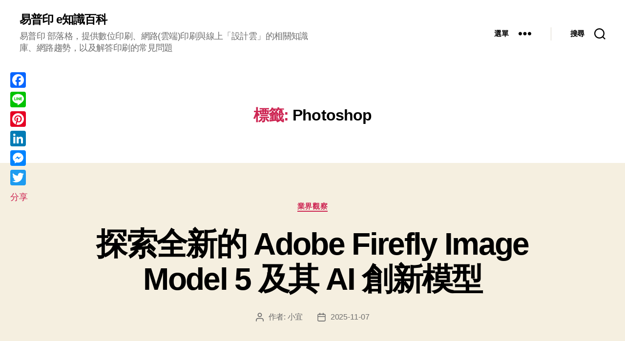

--- FILE ---
content_type: text/html; charset=UTF-8
request_url: https://blog.eprint.com.tw/tag/photoshop/
body_size: 26854
content:
<!DOCTYPE html>
<html class="no-js" dir="ltr" lang="zh-TW" prefix="og: https://ogp.me/ns#">
<head>
<meta charset="UTF-8">
<meta name="viewport" content="width=device-width, initial-scale=1.0">
<link rel="profile" href="https://gmpg.org/xfn/11">
<title>Photoshop | 易普印 e知識百科</title>
<!-- All in One SEO 4.9.3 - aioseo.com -->
<meta name="robots" content="max-image-preview:large" />
<link rel="canonical" href="https://blog.eprint.com.tw/tag/photoshop/" />
<link rel="next" href="https://blog.eprint.com.tw/tag/photoshop/page/2/" />
<meta name="generator" content="All in One SEO (AIOSEO) 4.9.3" />
<script type="application/ld+json" class="aioseo-schema">
{"@context":"https:\/\/schema.org","@graph":[{"@type":"BreadcrumbList","@id":"https:\/\/blog.eprint.com.tw\/tag\/photoshop\/#breadcrumblist","itemListElement":[{"@type":"ListItem","@id":"https:\/\/blog.eprint.com.tw#listItem","position":1,"name":"Home","item":"https:\/\/blog.eprint.com.tw","nextItem":{"@type":"ListItem","@id":"https:\/\/blog.eprint.com.tw\/tag\/photoshop\/#listItem","name":"Photoshop"}},{"@type":"ListItem","@id":"https:\/\/blog.eprint.com.tw\/tag\/photoshop\/#listItem","position":2,"name":"Photoshop","previousItem":{"@type":"ListItem","@id":"https:\/\/blog.eprint.com.tw#listItem","name":"Home"}}]},{"@type":"CollectionPage","@id":"https:\/\/blog.eprint.com.tw\/tag\/photoshop\/#collectionpage","url":"https:\/\/blog.eprint.com.tw\/tag\/photoshop\/","name":"Photoshop | \u6613\u666e\u5370 e\u77e5\u8b58\u767e\u79d1","inLanguage":"zh-TW","isPartOf":{"@id":"https:\/\/blog.eprint.com.tw\/#website"},"breadcrumb":{"@id":"https:\/\/blog.eprint.com.tw\/tag\/photoshop\/#breadcrumblist"}},{"@type":"Organization","@id":"https:\/\/blog.eprint.com.tw\/#organization","name":"\u6587\u63a2\u8cc7\u8a0a","description":"\u6613\u666e\u5370 \u90e8\u843d\u683c\uff0c\u63d0\u4f9b\u6578\u4f4d\u5370\u5237\u3001\u7db2\u8def(\u96f2\u7aef)\u5370\u5237\u8207\u7dda\u4e0a\u300c\u8a2d\u8a08\u96f2\u300d\u7684\u76f8\u95dc\u77e5\u8b58\u5eab\u3001\u7db2\u8def\u8da8\u52e2\uff0c\u4ee5\u53ca\u89e3\u7b54\u5370\u5237\u7684\u5e38\u898b\u554f\u984c","url":"https:\/\/blog.eprint.com.tw\/","logo":{"@type":"ImageObject","url":"https:\/\/blog.eprint.com.tw\/wp-content\/uploads\/2020\/09\/eprint-logo.jpg","@id":"https:\/\/blog.eprint.com.tw\/tag\/photoshop\/#organizationLogo","width":204,"height":204},"image":{"@id":"https:\/\/blog.eprint.com.tw\/tag\/photoshop\/#organizationLogo"},"sameAs":["https:\/\/www.instagram.com\/eprint.tw\/","https:\/\/www.youtube.com\/user\/ePrintTV"]},{"@type":"WebSite","@id":"https:\/\/blog.eprint.com.tw\/#website","url":"https:\/\/blog.eprint.com.tw\/","name":"\u6613\u666e\u5370 e\u77e5\u8b58\u767e\u79d1","description":"\u6613\u666e\u5370 \u90e8\u843d\u683c\uff0c\u63d0\u4f9b\u6578\u4f4d\u5370\u5237\u3001\u7db2\u8def(\u96f2\u7aef)\u5370\u5237\u8207\u7dda\u4e0a\u300c\u8a2d\u8a08\u96f2\u300d\u7684\u76f8\u95dc\u77e5\u8b58\u5eab\u3001\u7db2\u8def\u8da8\u52e2\uff0c\u4ee5\u53ca\u89e3\u7b54\u5370\u5237\u7684\u5e38\u898b\u554f\u984c","inLanguage":"zh-TW","publisher":{"@id":"https:\/\/blog.eprint.com.tw\/#organization"}}]}
</script>
<!-- All in One SEO -->
<link rel='dns-prefetch' href='//static.addtoany.com' />
<style id='wp-img-auto-sizes-contain-inline-css'>
img:is([sizes=auto i],[sizes^="auto," i]){contain-intrinsic-size:3000px 1500px}
/*# sourceURL=wp-img-auto-sizes-contain-inline-css */
</style>
<style id='wp-block-library-inline-css'>
:root{--wp-block-synced-color:#7a00df;--wp-block-synced-color--rgb:122,0,223;--wp-bound-block-color:var(--wp-block-synced-color);--wp-editor-canvas-background:#ddd;--wp-admin-theme-color:#007cba;--wp-admin-theme-color--rgb:0,124,186;--wp-admin-theme-color-darker-10:#006ba1;--wp-admin-theme-color-darker-10--rgb:0,107,160.5;--wp-admin-theme-color-darker-20:#005a87;--wp-admin-theme-color-darker-20--rgb:0,90,135;--wp-admin-border-width-focus:2px}@media (min-resolution:192dpi){:root{--wp-admin-border-width-focus:1.5px}}.wp-element-button{cursor:pointer}:root .has-very-light-gray-background-color{background-color:#eee}:root .has-very-dark-gray-background-color{background-color:#313131}:root .has-very-light-gray-color{color:#eee}:root .has-very-dark-gray-color{color:#313131}:root .has-vivid-green-cyan-to-vivid-cyan-blue-gradient-background{background:linear-gradient(135deg,#00d084,#0693e3)}:root .has-purple-crush-gradient-background{background:linear-gradient(135deg,#34e2e4,#4721fb 50%,#ab1dfe)}:root .has-hazy-dawn-gradient-background{background:linear-gradient(135deg,#faaca8,#dad0ec)}:root .has-subdued-olive-gradient-background{background:linear-gradient(135deg,#fafae1,#67a671)}:root .has-atomic-cream-gradient-background{background:linear-gradient(135deg,#fdd79a,#004a59)}:root .has-nightshade-gradient-background{background:linear-gradient(135deg,#330968,#31cdcf)}:root .has-midnight-gradient-background{background:linear-gradient(135deg,#020381,#2874fc)}:root{--wp--preset--font-size--normal:16px;--wp--preset--font-size--huge:42px}.has-regular-font-size{font-size:1em}.has-larger-font-size{font-size:2.625em}.has-normal-font-size{font-size:var(--wp--preset--font-size--normal)}.has-huge-font-size{font-size:var(--wp--preset--font-size--huge)}.has-text-align-center{text-align:center}.has-text-align-left{text-align:left}.has-text-align-right{text-align:right}.has-fit-text{white-space:nowrap!important}#end-resizable-editor-section{display:none}.aligncenter{clear:both}.items-justified-left{justify-content:flex-start}.items-justified-center{justify-content:center}.items-justified-right{justify-content:flex-end}.items-justified-space-between{justify-content:space-between}.screen-reader-text{border:0;clip-path:inset(50%);height:1px;margin:-1px;overflow:hidden;padding:0;position:absolute;width:1px;word-wrap:normal!important}.screen-reader-text:focus{background-color:#ddd;clip-path:none;color:#444;display:block;font-size:1em;height:auto;left:5px;line-height:normal;padding:15px 23px 14px;text-decoration:none;top:5px;width:auto;z-index:100000}html :where(.has-border-color){border-style:solid}html :where([style*=border-top-color]){border-top-style:solid}html :where([style*=border-right-color]){border-right-style:solid}html :where([style*=border-bottom-color]){border-bottom-style:solid}html :where([style*=border-left-color]){border-left-style:solid}html :where([style*=border-width]){border-style:solid}html :where([style*=border-top-width]){border-top-style:solid}html :where([style*=border-right-width]){border-right-style:solid}html :where([style*=border-bottom-width]){border-bottom-style:solid}html :where([style*=border-left-width]){border-left-style:solid}html :where(img[class*=wp-image-]){height:auto;max-width:100%}:where(figure){margin:0 0 1em}html :where(.is-position-sticky){--wp-admin--admin-bar--position-offset:var(--wp-admin--admin-bar--height,0px)}@media screen and (max-width:600px){html :where(.is-position-sticky){--wp-admin--admin-bar--position-offset:0px}}
/*# sourceURL=wp-block-library-inline-css */
</style><style id='wp-block-image-inline-css'>
.wp-block-image>a,.wp-block-image>figure>a{display:inline-block}.wp-block-image img{box-sizing:border-box;height:auto;max-width:100%;vertical-align:bottom}@media not (prefers-reduced-motion){.wp-block-image img.hide{visibility:hidden}.wp-block-image img.show{animation:show-content-image .4s}}.wp-block-image[style*=border-radius] img,.wp-block-image[style*=border-radius]>a{border-radius:inherit}.wp-block-image.has-custom-border img{box-sizing:border-box}.wp-block-image.aligncenter{text-align:center}.wp-block-image.alignfull>a,.wp-block-image.alignwide>a{width:100%}.wp-block-image.alignfull img,.wp-block-image.alignwide img{height:auto;width:100%}.wp-block-image .aligncenter,.wp-block-image .alignleft,.wp-block-image .alignright,.wp-block-image.aligncenter,.wp-block-image.alignleft,.wp-block-image.alignright{display:table}.wp-block-image .aligncenter>figcaption,.wp-block-image .alignleft>figcaption,.wp-block-image .alignright>figcaption,.wp-block-image.aligncenter>figcaption,.wp-block-image.alignleft>figcaption,.wp-block-image.alignright>figcaption{caption-side:bottom;display:table-caption}.wp-block-image .alignleft{float:left;margin:.5em 1em .5em 0}.wp-block-image .alignright{float:right;margin:.5em 0 .5em 1em}.wp-block-image .aligncenter{margin-left:auto;margin-right:auto}.wp-block-image :where(figcaption){margin-bottom:1em;margin-top:.5em}.wp-block-image.is-style-circle-mask img{border-radius:9999px}@supports ((-webkit-mask-image:none) or (mask-image:none)) or (-webkit-mask-image:none){.wp-block-image.is-style-circle-mask img{border-radius:0;-webkit-mask-image:url('data:image/svg+xml;utf8,<svg viewBox="0 0 100 100" xmlns="http://www.w3.org/2000/svg"><circle cx="50" cy="50" r="50"/></svg>');mask-image:url('data:image/svg+xml;utf8,<svg viewBox="0 0 100 100" xmlns="http://www.w3.org/2000/svg"><circle cx="50" cy="50" r="50"/></svg>');mask-mode:alpha;-webkit-mask-position:center;mask-position:center;-webkit-mask-repeat:no-repeat;mask-repeat:no-repeat;-webkit-mask-size:contain;mask-size:contain}}:root :where(.wp-block-image.is-style-rounded img,.wp-block-image .is-style-rounded img){border-radius:9999px}.wp-block-image figure{margin:0}.wp-lightbox-container{display:flex;flex-direction:column;position:relative}.wp-lightbox-container img{cursor:zoom-in}.wp-lightbox-container img:hover+button{opacity:1}.wp-lightbox-container button{align-items:center;backdrop-filter:blur(16px) saturate(180%);background-color:#5a5a5a40;border:none;border-radius:4px;cursor:zoom-in;display:flex;height:20px;justify-content:center;opacity:0;padding:0;position:absolute;right:16px;text-align:center;top:16px;width:20px;z-index:100}@media not (prefers-reduced-motion){.wp-lightbox-container button{transition:opacity .2s ease}}.wp-lightbox-container button:focus-visible{outline:3px auto #5a5a5a40;outline:3px auto -webkit-focus-ring-color;outline-offset:3px}.wp-lightbox-container button:hover{cursor:pointer;opacity:1}.wp-lightbox-container button:focus{opacity:1}.wp-lightbox-container button:focus,.wp-lightbox-container button:hover,.wp-lightbox-container button:not(:hover):not(:active):not(.has-background){background-color:#5a5a5a40;border:none}.wp-lightbox-overlay{box-sizing:border-box;cursor:zoom-out;height:100vh;left:0;overflow:hidden;position:fixed;top:0;visibility:hidden;width:100%;z-index:100000}.wp-lightbox-overlay .close-button{align-items:center;cursor:pointer;display:flex;justify-content:center;min-height:40px;min-width:40px;padding:0;position:absolute;right:calc(env(safe-area-inset-right) + 16px);top:calc(env(safe-area-inset-top) + 16px);z-index:5000000}.wp-lightbox-overlay .close-button:focus,.wp-lightbox-overlay .close-button:hover,.wp-lightbox-overlay .close-button:not(:hover):not(:active):not(.has-background){background:none;border:none}.wp-lightbox-overlay .lightbox-image-container{height:var(--wp--lightbox-container-height);left:50%;overflow:hidden;position:absolute;top:50%;transform:translate(-50%,-50%);transform-origin:top left;width:var(--wp--lightbox-container-width);z-index:9999999999}.wp-lightbox-overlay .wp-block-image{align-items:center;box-sizing:border-box;display:flex;height:100%;justify-content:center;margin:0;position:relative;transform-origin:0 0;width:100%;z-index:3000000}.wp-lightbox-overlay .wp-block-image img{height:var(--wp--lightbox-image-height);min-height:var(--wp--lightbox-image-height);min-width:var(--wp--lightbox-image-width);width:var(--wp--lightbox-image-width)}.wp-lightbox-overlay .wp-block-image figcaption{display:none}.wp-lightbox-overlay button{background:none;border:none}.wp-lightbox-overlay .scrim{background-color:#fff;height:100%;opacity:.9;position:absolute;width:100%;z-index:2000000}.wp-lightbox-overlay.active{visibility:visible}@media not (prefers-reduced-motion){.wp-lightbox-overlay.active{animation:turn-on-visibility .25s both}.wp-lightbox-overlay.active img{animation:turn-on-visibility .35s both}.wp-lightbox-overlay.show-closing-animation:not(.active){animation:turn-off-visibility .35s both}.wp-lightbox-overlay.show-closing-animation:not(.active) img{animation:turn-off-visibility .25s both}.wp-lightbox-overlay.zoom.active{animation:none;opacity:1;visibility:visible}.wp-lightbox-overlay.zoom.active .lightbox-image-container{animation:lightbox-zoom-in .4s}.wp-lightbox-overlay.zoom.active .lightbox-image-container img{animation:none}.wp-lightbox-overlay.zoom.active .scrim{animation:turn-on-visibility .4s forwards}.wp-lightbox-overlay.zoom.show-closing-animation:not(.active){animation:none}.wp-lightbox-overlay.zoom.show-closing-animation:not(.active) .lightbox-image-container{animation:lightbox-zoom-out .4s}.wp-lightbox-overlay.zoom.show-closing-animation:not(.active) .lightbox-image-container img{animation:none}.wp-lightbox-overlay.zoom.show-closing-animation:not(.active) .scrim{animation:turn-off-visibility .4s forwards}}@keyframes show-content-image{0%{visibility:hidden}99%{visibility:hidden}to{visibility:visible}}@keyframes turn-on-visibility{0%{opacity:0}to{opacity:1}}@keyframes turn-off-visibility{0%{opacity:1;visibility:visible}99%{opacity:0;visibility:visible}to{opacity:0;visibility:hidden}}@keyframes lightbox-zoom-in{0%{transform:translate(calc((-100vw + var(--wp--lightbox-scrollbar-width))/2 + var(--wp--lightbox-initial-left-position)),calc(-50vh + var(--wp--lightbox-initial-top-position))) scale(var(--wp--lightbox-scale))}to{transform:translate(-50%,-50%) scale(1)}}@keyframes lightbox-zoom-out{0%{transform:translate(-50%,-50%) scale(1);visibility:visible}99%{visibility:visible}to{transform:translate(calc((-100vw + var(--wp--lightbox-scrollbar-width))/2 + var(--wp--lightbox-initial-left-position)),calc(-50vh + var(--wp--lightbox-initial-top-position))) scale(var(--wp--lightbox-scale));visibility:hidden}}
/*# sourceURL=https://blog.eprint.com.tw/wp-includes/blocks/image/style.min.css */
</style>
<style id='wp-block-paragraph-inline-css'>
.is-small-text{font-size:.875em}.is-regular-text{font-size:1em}.is-large-text{font-size:2.25em}.is-larger-text{font-size:3em}.has-drop-cap:not(:focus):first-letter{float:left;font-size:8.4em;font-style:normal;font-weight:100;line-height:.68;margin:.05em .1em 0 0;text-transform:uppercase}body.rtl .has-drop-cap:not(:focus):first-letter{float:none;margin-left:.1em}p.has-drop-cap.has-background{overflow:hidden}:root :where(p.has-background){padding:1.25em 2.375em}:where(p.has-text-color:not(.has-link-color)) a{color:inherit}p.has-text-align-left[style*="writing-mode:vertical-lr"],p.has-text-align-right[style*="writing-mode:vertical-rl"]{rotate:180deg}
/*# sourceURL=https://blog.eprint.com.tw/wp-includes/blocks/paragraph/style.min.css */
</style>
<style id='global-styles-inline-css'>
:root{--wp--preset--aspect-ratio--square: 1;--wp--preset--aspect-ratio--4-3: 4/3;--wp--preset--aspect-ratio--3-4: 3/4;--wp--preset--aspect-ratio--3-2: 3/2;--wp--preset--aspect-ratio--2-3: 2/3;--wp--preset--aspect-ratio--16-9: 16/9;--wp--preset--aspect-ratio--9-16: 9/16;--wp--preset--color--black: #000000;--wp--preset--color--cyan-bluish-gray: #abb8c3;--wp--preset--color--white: #ffffff;--wp--preset--color--pale-pink: #f78da7;--wp--preset--color--vivid-red: #cf2e2e;--wp--preset--color--luminous-vivid-orange: #ff6900;--wp--preset--color--luminous-vivid-amber: #fcb900;--wp--preset--color--light-green-cyan: #7bdcb5;--wp--preset--color--vivid-green-cyan: #00d084;--wp--preset--color--pale-cyan-blue: #8ed1fc;--wp--preset--color--vivid-cyan-blue: #0693e3;--wp--preset--color--vivid-purple: #9b51e0;--wp--preset--color--accent: #cd2653;--wp--preset--color--primary: #000000;--wp--preset--color--secondary: #6d6d6d;--wp--preset--color--subtle-background: #dcd7ca;--wp--preset--color--background: #f5efe0;--wp--preset--gradient--vivid-cyan-blue-to-vivid-purple: linear-gradient(135deg,rgb(6,147,227) 0%,rgb(155,81,224) 100%);--wp--preset--gradient--light-green-cyan-to-vivid-green-cyan: linear-gradient(135deg,rgb(122,220,180) 0%,rgb(0,208,130) 100%);--wp--preset--gradient--luminous-vivid-amber-to-luminous-vivid-orange: linear-gradient(135deg,rgb(252,185,0) 0%,rgb(255,105,0) 100%);--wp--preset--gradient--luminous-vivid-orange-to-vivid-red: linear-gradient(135deg,rgb(255,105,0) 0%,rgb(207,46,46) 100%);--wp--preset--gradient--very-light-gray-to-cyan-bluish-gray: linear-gradient(135deg,rgb(238,238,238) 0%,rgb(169,184,195) 100%);--wp--preset--gradient--cool-to-warm-spectrum: linear-gradient(135deg,rgb(74,234,220) 0%,rgb(151,120,209) 20%,rgb(207,42,186) 40%,rgb(238,44,130) 60%,rgb(251,105,98) 80%,rgb(254,248,76) 100%);--wp--preset--gradient--blush-light-purple: linear-gradient(135deg,rgb(255,206,236) 0%,rgb(152,150,240) 100%);--wp--preset--gradient--blush-bordeaux: linear-gradient(135deg,rgb(254,205,165) 0%,rgb(254,45,45) 50%,rgb(107,0,62) 100%);--wp--preset--gradient--luminous-dusk: linear-gradient(135deg,rgb(255,203,112) 0%,rgb(199,81,192) 50%,rgb(65,88,208) 100%);--wp--preset--gradient--pale-ocean: linear-gradient(135deg,rgb(255,245,203) 0%,rgb(182,227,212) 50%,rgb(51,167,181) 100%);--wp--preset--gradient--electric-grass: linear-gradient(135deg,rgb(202,248,128) 0%,rgb(113,206,126) 100%);--wp--preset--gradient--midnight: linear-gradient(135deg,rgb(2,3,129) 0%,rgb(40,116,252) 100%);--wp--preset--font-size--small: 18px;--wp--preset--font-size--medium: 20px;--wp--preset--font-size--large: 26.25px;--wp--preset--font-size--x-large: 42px;--wp--preset--font-size--normal: 21px;--wp--preset--font-size--larger: 32px;--wp--preset--spacing--20: 0.44rem;--wp--preset--spacing--30: 0.67rem;--wp--preset--spacing--40: 1rem;--wp--preset--spacing--50: 1.5rem;--wp--preset--spacing--60: 2.25rem;--wp--preset--spacing--70: 3.38rem;--wp--preset--spacing--80: 5.06rem;--wp--preset--shadow--natural: 6px 6px 9px rgba(0, 0, 0, 0.2);--wp--preset--shadow--deep: 12px 12px 50px rgba(0, 0, 0, 0.4);--wp--preset--shadow--sharp: 6px 6px 0px rgba(0, 0, 0, 0.2);--wp--preset--shadow--outlined: 6px 6px 0px -3px rgb(255, 255, 255), 6px 6px rgb(0, 0, 0);--wp--preset--shadow--crisp: 6px 6px 0px rgb(0, 0, 0);}:where(.is-layout-flex){gap: 0.5em;}:where(.is-layout-grid){gap: 0.5em;}body .is-layout-flex{display: flex;}.is-layout-flex{flex-wrap: wrap;align-items: center;}.is-layout-flex > :is(*, div){margin: 0;}body .is-layout-grid{display: grid;}.is-layout-grid > :is(*, div){margin: 0;}:where(.wp-block-columns.is-layout-flex){gap: 2em;}:where(.wp-block-columns.is-layout-grid){gap: 2em;}:where(.wp-block-post-template.is-layout-flex){gap: 1.25em;}:where(.wp-block-post-template.is-layout-grid){gap: 1.25em;}.has-black-color{color: var(--wp--preset--color--black) !important;}.has-cyan-bluish-gray-color{color: var(--wp--preset--color--cyan-bluish-gray) !important;}.has-white-color{color: var(--wp--preset--color--white) !important;}.has-pale-pink-color{color: var(--wp--preset--color--pale-pink) !important;}.has-vivid-red-color{color: var(--wp--preset--color--vivid-red) !important;}.has-luminous-vivid-orange-color{color: var(--wp--preset--color--luminous-vivid-orange) !important;}.has-luminous-vivid-amber-color{color: var(--wp--preset--color--luminous-vivid-amber) !important;}.has-light-green-cyan-color{color: var(--wp--preset--color--light-green-cyan) !important;}.has-vivid-green-cyan-color{color: var(--wp--preset--color--vivid-green-cyan) !important;}.has-pale-cyan-blue-color{color: var(--wp--preset--color--pale-cyan-blue) !important;}.has-vivid-cyan-blue-color{color: var(--wp--preset--color--vivid-cyan-blue) !important;}.has-vivid-purple-color{color: var(--wp--preset--color--vivid-purple) !important;}.has-black-background-color{background-color: var(--wp--preset--color--black) !important;}.has-cyan-bluish-gray-background-color{background-color: var(--wp--preset--color--cyan-bluish-gray) !important;}.has-white-background-color{background-color: var(--wp--preset--color--white) !important;}.has-pale-pink-background-color{background-color: var(--wp--preset--color--pale-pink) !important;}.has-vivid-red-background-color{background-color: var(--wp--preset--color--vivid-red) !important;}.has-luminous-vivid-orange-background-color{background-color: var(--wp--preset--color--luminous-vivid-orange) !important;}.has-luminous-vivid-amber-background-color{background-color: var(--wp--preset--color--luminous-vivid-amber) !important;}.has-light-green-cyan-background-color{background-color: var(--wp--preset--color--light-green-cyan) !important;}.has-vivid-green-cyan-background-color{background-color: var(--wp--preset--color--vivid-green-cyan) !important;}.has-pale-cyan-blue-background-color{background-color: var(--wp--preset--color--pale-cyan-blue) !important;}.has-vivid-cyan-blue-background-color{background-color: var(--wp--preset--color--vivid-cyan-blue) !important;}.has-vivid-purple-background-color{background-color: var(--wp--preset--color--vivid-purple) !important;}.has-black-border-color{border-color: var(--wp--preset--color--black) !important;}.has-cyan-bluish-gray-border-color{border-color: var(--wp--preset--color--cyan-bluish-gray) !important;}.has-white-border-color{border-color: var(--wp--preset--color--white) !important;}.has-pale-pink-border-color{border-color: var(--wp--preset--color--pale-pink) !important;}.has-vivid-red-border-color{border-color: var(--wp--preset--color--vivid-red) !important;}.has-luminous-vivid-orange-border-color{border-color: var(--wp--preset--color--luminous-vivid-orange) !important;}.has-luminous-vivid-amber-border-color{border-color: var(--wp--preset--color--luminous-vivid-amber) !important;}.has-light-green-cyan-border-color{border-color: var(--wp--preset--color--light-green-cyan) !important;}.has-vivid-green-cyan-border-color{border-color: var(--wp--preset--color--vivid-green-cyan) !important;}.has-pale-cyan-blue-border-color{border-color: var(--wp--preset--color--pale-cyan-blue) !important;}.has-vivid-cyan-blue-border-color{border-color: var(--wp--preset--color--vivid-cyan-blue) !important;}.has-vivid-purple-border-color{border-color: var(--wp--preset--color--vivid-purple) !important;}.has-vivid-cyan-blue-to-vivid-purple-gradient-background{background: var(--wp--preset--gradient--vivid-cyan-blue-to-vivid-purple) !important;}.has-light-green-cyan-to-vivid-green-cyan-gradient-background{background: var(--wp--preset--gradient--light-green-cyan-to-vivid-green-cyan) !important;}.has-luminous-vivid-amber-to-luminous-vivid-orange-gradient-background{background: var(--wp--preset--gradient--luminous-vivid-amber-to-luminous-vivid-orange) !important;}.has-luminous-vivid-orange-to-vivid-red-gradient-background{background: var(--wp--preset--gradient--luminous-vivid-orange-to-vivid-red) !important;}.has-very-light-gray-to-cyan-bluish-gray-gradient-background{background: var(--wp--preset--gradient--very-light-gray-to-cyan-bluish-gray) !important;}.has-cool-to-warm-spectrum-gradient-background{background: var(--wp--preset--gradient--cool-to-warm-spectrum) !important;}.has-blush-light-purple-gradient-background{background: var(--wp--preset--gradient--blush-light-purple) !important;}.has-blush-bordeaux-gradient-background{background: var(--wp--preset--gradient--blush-bordeaux) !important;}.has-luminous-dusk-gradient-background{background: var(--wp--preset--gradient--luminous-dusk) !important;}.has-pale-ocean-gradient-background{background: var(--wp--preset--gradient--pale-ocean) !important;}.has-electric-grass-gradient-background{background: var(--wp--preset--gradient--electric-grass) !important;}.has-midnight-gradient-background{background: var(--wp--preset--gradient--midnight) !important;}.has-small-font-size{font-size: var(--wp--preset--font-size--small) !important;}.has-medium-font-size{font-size: var(--wp--preset--font-size--medium) !important;}.has-large-font-size{font-size: var(--wp--preset--font-size--large) !important;}.has-x-large-font-size{font-size: var(--wp--preset--font-size--x-large) !important;}
/*# sourceURL=global-styles-inline-css */
</style>
<style id='classic-theme-styles-inline-css'>
/*! This file is auto-generated */
.wp-block-button__link{color:#fff;background-color:#32373c;border-radius:9999px;box-shadow:none;text-decoration:none;padding:calc(.667em + 2px) calc(1.333em + 2px);font-size:1.125em}.wp-block-file__button{background:#32373c;color:#fff;text-decoration:none}
/*# sourceURL=/wp-includes/css/classic-themes.min.css */
</style>
<!-- <link rel='stylesheet' id='twentytwenty-style-css' href='https://blog.eprint.com.tw/wp-content/themes/twentytwenty/style.css' media='all' /> -->
<link rel="stylesheet" type="text/css" href="//blog.eprint.com.tw/wp-content/cache/wpfc-minified/1pd12ooo/fmz1c.css" media="all"/>
<style id='twentytwenty-style-inline-css'>
.color-accent,.color-accent-hover:hover,.color-accent-hover:focus,:root .has-accent-color,.has-drop-cap:not(:focus):first-letter,.wp-block-button.is-style-outline,a { color: #cd2653; }blockquote,.border-color-accent,.border-color-accent-hover:hover,.border-color-accent-hover:focus { border-color: #cd2653; }button,.button,.faux-button,.wp-block-button__link,.wp-block-file .wp-block-file__button,input[type="button"],input[type="reset"],input[type="submit"],.bg-accent,.bg-accent-hover:hover,.bg-accent-hover:focus,:root .has-accent-background-color,.comment-reply-link { background-color: #cd2653; }.fill-children-accent,.fill-children-accent * { fill: #cd2653; }body,.entry-title a,:root .has-primary-color { color: #000000; }:root .has-primary-background-color { background-color: #000000; }cite,figcaption,.wp-caption-text,.post-meta,.entry-content .wp-block-archives li,.entry-content .wp-block-categories li,.entry-content .wp-block-latest-posts li,.wp-block-latest-comments__comment-date,.wp-block-latest-posts__post-date,.wp-block-embed figcaption,.wp-block-image figcaption,.wp-block-pullquote cite,.comment-metadata,.comment-respond .comment-notes,.comment-respond .logged-in-as,.pagination .dots,.entry-content hr:not(.has-background),hr.styled-separator,:root .has-secondary-color { color: #6d6d6d; }:root .has-secondary-background-color { background-color: #6d6d6d; }pre,fieldset,input,textarea,table,table *,hr { border-color: #dcd7ca; }caption,code,code,kbd,samp,.wp-block-table.is-style-stripes tbody tr:nth-child(odd),:root .has-subtle-background-background-color { background-color: #dcd7ca; }.wp-block-table.is-style-stripes { border-bottom-color: #dcd7ca; }.wp-block-latest-posts.is-grid li { border-top-color: #dcd7ca; }:root .has-subtle-background-color { color: #dcd7ca; }body:not(.overlay-header) .primary-menu > li > a,body:not(.overlay-header) .primary-menu > li > .icon,.modal-menu a,.footer-menu a, .footer-widgets a:where(:not(.wp-block-button__link)),#site-footer .wp-block-button.is-style-outline,.wp-block-pullquote:before,.singular:not(.overlay-header) .entry-header a,.archive-header a,.header-footer-group .color-accent,.header-footer-group .color-accent-hover:hover { color: #cd2653; }.social-icons a,#site-footer button:not(.toggle),#site-footer .button,#site-footer .faux-button,#site-footer .wp-block-button__link,#site-footer .wp-block-file__button,#site-footer input[type="button"],#site-footer input[type="reset"],#site-footer input[type="submit"] { background-color: #cd2653; }.header-footer-group,body:not(.overlay-header) #site-header .toggle,.menu-modal .toggle { color: #000000; }body:not(.overlay-header) .primary-menu ul { background-color: #000000; }body:not(.overlay-header) .primary-menu > li > ul:after { border-bottom-color: #000000; }body:not(.overlay-header) .primary-menu ul ul:after { border-left-color: #000000; }.site-description,body:not(.overlay-header) .toggle-inner .toggle-text,.widget .post-date,.widget .rss-date,.widget_archive li,.widget_categories li,.widget cite,.widget_pages li,.widget_meta li,.widget_nav_menu li,.powered-by-wordpress,.footer-credits .privacy-policy,.to-the-top,.singular .entry-header .post-meta,.singular:not(.overlay-header) .entry-header .post-meta a { color: #6d6d6d; }.header-footer-group pre,.header-footer-group fieldset,.header-footer-group input,.header-footer-group textarea,.header-footer-group table,.header-footer-group table *,.footer-nav-widgets-wrapper,#site-footer,.menu-modal nav *,.footer-widgets-outer-wrapper,.footer-top { border-color: #dcd7ca; }.header-footer-group table caption,body:not(.overlay-header) .header-inner .toggle-wrapper::before { background-color: #dcd7ca; }
body,input,textarea,button,.button,.faux-button,.faux-button.more-link,.wp-block-button__link,.wp-block-file__button,.has-drop-cap:not(:focus)::first-letter,.entry-content .wp-block-archives,.entry-content .wp-block-categories,.entry-content .wp-block-cover-image,.entry-content .wp-block-cover-image p,.entry-content .wp-block-latest-comments,.entry-content .wp-block-latest-posts,.entry-content .wp-block-pullquote,.entry-content .wp-block-quote.is-large,.entry-content .wp-block-quote.is-style-large,.entry-content .wp-block-archives *,.entry-content .wp-block-categories *,.entry-content .wp-block-latest-posts *,.entry-content .wp-block-latest-comments *,.entry-content,.entry-content h1,.entry-content h2,.entry-content h3,.entry-content h4,.entry-content h5,.entry-content h6,.entry-content p,.entry-content ol,.entry-content ul,.entry-content dl,.entry-content dt,.entry-content cite,.entry-content figcaption,.entry-content table,.entry-content address,.entry-content .wp-caption-text,.entry-content .wp-block-file,.comment-content p,.comment-content ol,.comment-content ul,.comment-content dl,.comment-content dt,.comment-content cite,.comment-content figcaption,.comment-content .wp-caption-text,.widget_text p,.widget_text ol,.widget_text ul,.widget_text dl,.widget_text dt,.widget-content .rssSummary,.widget-content cite,.widget-content figcaption,.widget-content .wp-caption-text { font-family: 'PingFang TC','Helvetica Neue','Microsoft YaHei New','STHeiti Light',sans-serif; }
/*# sourceURL=twentytwenty-style-inline-css */
</style>
<!-- <link rel='stylesheet' id='twentytwenty-fonts-css' href='https://blog.eprint.com.tw/wp-content/themes/twentytwenty/assets/css/font-inter.css' media='all' /> -->
<link rel="stylesheet" type="text/css" href="//blog.eprint.com.tw/wp-content/cache/wpfc-minified/2b5aalj1/fmz1c.css" media="all"/>
<!-- <link rel='stylesheet' id='twentytwenty-print-style-css' href='https://blog.eprint.com.tw/wp-content/themes/twentytwenty/print.css' media='print' /> -->
<link rel="stylesheet" type="text/css" href="//blog.eprint.com.tw/wp-content/cache/wpfc-minified/fqd6hes1/fmz1c.css" media="print"/>
<!-- <link rel='stylesheet' id='fancybox-css' href='https://blog.eprint.com.tw/wp-content/plugins/easy-fancybox/fancybox/1.5.4/jquery.fancybox.min.css' media='screen' /> -->
<link rel="stylesheet" type="text/css" href="//blog.eprint.com.tw/wp-content/cache/wpfc-minified/kllholek/fmz1c.css" media="screen"/>
<style id='fancybox-inline-css'>
#fancybox-content{border-color:#fff;}
/*# sourceURL=fancybox-inline-css */
</style>
<!-- <link rel='stylesheet' id='addtoany-css' href='https://blog.eprint.com.tw/wp-content/plugins/add-to-any/addtoany.min.css' media='all' /> -->
<link rel="stylesheet" type="text/css" href="//blog.eprint.com.tw/wp-content/cache/wpfc-minified/kdg3e441/fmz1c.css" media="all"/>
<style id='addtoany-inline-css'>
@media screen and (max-width:980px){
.a2a_floating_style.a2a_vertical_style{display:none;}
}
/*# sourceURL=addtoany-inline-css */
</style>
<script id="addtoany-core-js-before">
window.a2a_config=window.a2a_config||{};a2a_config.callbacks=[];a2a_config.overlays=[];a2a_config.templates={};a2a_localize = {
Share: "分享",
Save: "儲存",
Subscribe: "訂閱",
Email: "電子郵件",
Bookmark: "書籤",
ShowAll: "顯示全部",
ShowLess: "顯示較少",
FindServices: "尋找服務",
FindAnyServiceToAddTo: "立即尋找想要新增的服務",
PoweredBy: "開發團隊:",
ShareViaEmail: "透過電子郵件分享",
SubscribeViaEmail: "透過電子郵件訂閱",
BookmarkInYourBrowser: "在瀏覽器中加入書籤",
BookmarkInstructions: "按下 Ctrl+D 或 \u2318+D 將這個頁面加入書籤",
AddToYourFavorites: "新增至 [我的最愛]",
SendFromWebOrProgram: "透過任何電子郵件地址或電子郵件程式傳送",
EmailProgram: "電子郵件程式",
More: "進一步了解...",
ThanksForSharing: "感謝分享！",
ThanksForFollowing: "感謝追蹤！"
};
//# sourceURL=addtoany-core-js-before
</script>
<script defer src="https://static.addtoany.com/menu/page.js" id="addtoany-core-js"></script>
<script src='//blog.eprint.com.tw/wp-content/cache/wpfc-minified/de90bd2x/fmz1c.js' type="text/javascript"></script>
<!-- <script src="https://blog.eprint.com.tw/wp-includes/js/jquery/jquery.min.js" id="jquery-core-js"></script> -->
<!-- <script src="https://blog.eprint.com.tw/wp-includes/js/jquery/jquery-migrate.min.js" id="jquery-migrate-js"></script> -->
<!-- <script defer src="https://blog.eprint.com.tw/wp-content/plugins/add-to-any/addtoany.min.js" id="addtoany-jquery-js"></script> -->
<!-- <script src="https://blog.eprint.com.tw/wp-content/themes/twentytwenty/assets/js/index.js" id="twentytwenty-js-js" defer data-wp-strategy="defer"></script> -->
<link rel="https://api.w.org/" href="https://blog.eprint.com.tw/wp-json/" /><link rel="alternate" title="JSON" type="application/json" href="https://blog.eprint.com.tw/wp-json/wp/v2/tags/170" /><script>
document.documentElement.className = document.documentElement.className.replace( 'no-js', 'js' );
//# sourceURL=twentytwenty_no_js_class
</script>
</head>
<body class="archive tag tag-photoshop tag-170 wp-embed-responsive wp-theme-twentytwenty enable-search-modal has-no-pagination showing-comments show-avatars footer-top-visible">
<a class="skip-link screen-reader-text" href="#site-content">跳至主要內容</a>
<header id="site-header" class="header-footer-group">
<div class="header-inner section-inner">
<div class="header-titles-wrapper">
<button class="toggle search-toggle mobile-search-toggle" data-toggle-target=".search-modal" data-toggle-body-class="showing-search-modal" data-set-focus=".search-modal .search-field" aria-expanded="false">
<span class="toggle-inner">
<span class="toggle-icon">
<svg class="svg-icon" aria-hidden="true" role="img" focusable="false" xmlns="http://www.w3.org/2000/svg" width="23" height="23" viewBox="0 0 23 23"><path d="M38.710696,48.0601792 L43,52.3494831 L41.3494831,54 L37.0601792,49.710696 C35.2632422,51.1481185 32.9839107,52.0076499 30.5038249,52.0076499 C24.7027226,52.0076499 20,47.3049272 20,41.5038249 C20,35.7027226 24.7027226,31 30.5038249,31 C36.3049272,31 41.0076499,35.7027226 41.0076499,41.5038249 C41.0076499,43.9839107 40.1481185,46.2632422 38.710696,48.0601792 Z M36.3875844,47.1716785 C37.8030221,45.7026647 38.6734666,43.7048964 38.6734666,41.5038249 C38.6734666,36.9918565 35.0157934,33.3341833 30.5038249,33.3341833 C25.9918565,33.3341833 22.3341833,36.9918565 22.3341833,41.5038249 C22.3341833,46.0157934 25.9918565,49.6734666 30.5038249,49.6734666 C32.7048964,49.6734666 34.7026647,48.8030221 36.1716785,47.3875844 C36.2023931,47.347638 36.2360451,47.3092237 36.2726343,47.2726343 C36.3092237,47.2360451 36.347638,47.2023931 36.3875844,47.1716785 Z" transform="translate(-20 -31)" /></svg>								</span>
<span class="toggle-text">搜尋</span>
</span>
</button><!-- .search-toggle -->
<div class="header-titles">
<div class="site-title faux-heading"><a href="https://blog.eprint.com.tw/" rel="home">易普印 e知識百科</a></div><div class="site-description">易普印 部落格，提供數位印刷、網路(雲端)印刷與線上「設計雲」的相關知識庫、網路趨勢，以及解答印刷的常見問題</div><!-- .site-description -->
</div><!-- .header-titles -->
<button class="toggle nav-toggle mobile-nav-toggle" data-toggle-target=".menu-modal"  data-toggle-body-class="showing-menu-modal" aria-expanded="false" data-set-focus=".close-nav-toggle">
<span class="toggle-inner">
<span class="toggle-icon">
<svg class="svg-icon" aria-hidden="true" role="img" focusable="false" xmlns="http://www.w3.org/2000/svg" width="26" height="7" viewBox="0 0 26 7"><path fill-rule="evenodd" d="M332.5,45 C330.567003,45 329,43.4329966 329,41.5 C329,39.5670034 330.567003,38 332.5,38 C334.432997,38 336,39.5670034 336,41.5 C336,43.4329966 334.432997,45 332.5,45 Z M342,45 C340.067003,45 338.5,43.4329966 338.5,41.5 C338.5,39.5670034 340.067003,38 342,38 C343.932997,38 345.5,39.5670034 345.5,41.5 C345.5,43.4329966 343.932997,45 342,45 Z M351.5,45 C349.567003,45 348,43.4329966 348,41.5 C348,39.5670034 349.567003,38 351.5,38 C353.432997,38 355,39.5670034 355,41.5 C355,43.4329966 353.432997,45 351.5,45 Z" transform="translate(-329 -38)" /></svg>							</span>
<span class="toggle-text">選單</span>
</span>
</button><!-- .nav-toggle -->
</div><!-- .header-titles-wrapper -->
<div class="header-navigation-wrapper">
<div class="header-toggles hide-no-js">
<div class="toggle-wrapper nav-toggle-wrapper has-expanded-menu">
<button class="toggle nav-toggle desktop-nav-toggle" data-toggle-target=".menu-modal" data-toggle-body-class="showing-menu-modal" aria-expanded="false" data-set-focus=".close-nav-toggle">
<span class="toggle-inner">
<span class="toggle-text">選單</span>
<span class="toggle-icon">
<svg class="svg-icon" aria-hidden="true" role="img" focusable="false" xmlns="http://www.w3.org/2000/svg" width="26" height="7" viewBox="0 0 26 7"><path fill-rule="evenodd" d="M332.5,45 C330.567003,45 329,43.4329966 329,41.5 C329,39.5670034 330.567003,38 332.5,38 C334.432997,38 336,39.5670034 336,41.5 C336,43.4329966 334.432997,45 332.5,45 Z M342,45 C340.067003,45 338.5,43.4329966 338.5,41.5 C338.5,39.5670034 340.067003,38 342,38 C343.932997,38 345.5,39.5670034 345.5,41.5 C345.5,43.4329966 343.932997,45 342,45 Z M351.5,45 C349.567003,45 348,43.4329966 348,41.5 C348,39.5670034 349.567003,38 351.5,38 C353.432997,38 355,39.5670034 355,41.5 C355,43.4329966 353.432997,45 351.5,45 Z" transform="translate(-329 -38)" /></svg>										</span>
</span>
</button><!-- .nav-toggle -->
</div><!-- .nav-toggle-wrapper -->
<div class="toggle-wrapper search-toggle-wrapper">
<button class="toggle search-toggle desktop-search-toggle" data-toggle-target=".search-modal" data-toggle-body-class="showing-search-modal" data-set-focus=".search-modal .search-field" aria-expanded="false">
<span class="toggle-inner">
<svg class="svg-icon" aria-hidden="true" role="img" focusable="false" xmlns="http://www.w3.org/2000/svg" width="23" height="23" viewBox="0 0 23 23"><path d="M38.710696,48.0601792 L43,52.3494831 L41.3494831,54 L37.0601792,49.710696 C35.2632422,51.1481185 32.9839107,52.0076499 30.5038249,52.0076499 C24.7027226,52.0076499 20,47.3049272 20,41.5038249 C20,35.7027226 24.7027226,31 30.5038249,31 C36.3049272,31 41.0076499,35.7027226 41.0076499,41.5038249 C41.0076499,43.9839107 40.1481185,46.2632422 38.710696,48.0601792 Z M36.3875844,47.1716785 C37.8030221,45.7026647 38.6734666,43.7048964 38.6734666,41.5038249 C38.6734666,36.9918565 35.0157934,33.3341833 30.5038249,33.3341833 C25.9918565,33.3341833 22.3341833,36.9918565 22.3341833,41.5038249 C22.3341833,46.0157934 25.9918565,49.6734666 30.5038249,49.6734666 C32.7048964,49.6734666 34.7026647,48.8030221 36.1716785,47.3875844 C36.2023931,47.347638 36.2360451,47.3092237 36.2726343,47.2726343 C36.3092237,47.2360451 36.347638,47.2023931 36.3875844,47.1716785 Z" transform="translate(-20 -31)" /></svg>										<span class="toggle-text">搜尋</span>
</span>
</button><!-- .search-toggle -->
</div>
</div><!-- .header-toggles -->
</div><!-- .header-navigation-wrapper -->
</div><!-- .header-inner -->
<div class="search-modal cover-modal header-footer-group" data-modal-target-string=".search-modal" role="dialog" aria-modal="true" aria-label="搜尋">
<div class="search-modal-inner modal-inner">
<div class="section-inner">
<form role="search" aria-label="搜尋關鍵字:" method="get" class="search-form" action="https://blog.eprint.com.tw/">
<label for="search-form-1">
<span class="screen-reader-text">
搜尋關鍵字:		</span>
<input type="search" id="search-form-1" class="search-field" placeholder="搜尋..." value="" name="s" />
</label>
<input type="submit" class="search-submit" value="搜尋" />
</form>
<button class="toggle search-untoggle close-search-toggle fill-children-current-color" data-toggle-target=".search-modal" data-toggle-body-class="showing-search-modal" data-set-focus=".search-modal .search-field">
<span class="screen-reader-text">
關閉搜尋				</span>
<svg class="svg-icon" aria-hidden="true" role="img" focusable="false" xmlns="http://www.w3.org/2000/svg" width="16" height="16" viewBox="0 0 16 16"><polygon fill="" fill-rule="evenodd" points="6.852 7.649 .399 1.195 1.445 .149 7.899 6.602 14.352 .149 15.399 1.195 8.945 7.649 15.399 14.102 14.352 15.149 7.899 8.695 1.445 15.149 .399 14.102" /></svg>			</button><!-- .search-toggle -->
</div><!-- .section-inner -->
</div><!-- .search-modal-inner -->
</div><!-- .menu-modal -->
</header><!-- #site-header -->
<div class="menu-modal cover-modal header-footer-group" data-modal-target-string=".menu-modal">
<div class="menu-modal-inner modal-inner">
<div class="menu-wrapper section-inner">
<div class="menu-top">
<button class="toggle close-nav-toggle fill-children-current-color" data-toggle-target=".menu-modal" data-toggle-body-class="showing-menu-modal" data-set-focus=".menu-modal">
<span class="toggle-text">關閉選單</span>
<svg class="svg-icon" aria-hidden="true" role="img" focusable="false" xmlns="http://www.w3.org/2000/svg" width="16" height="16" viewBox="0 0 16 16"><polygon fill="" fill-rule="evenodd" points="6.852 7.649 .399 1.195 1.445 .149 7.899 6.602 14.352 .149 15.399 1.195 8.945 7.649 15.399 14.102 14.352 15.149 7.899 8.695 1.445 15.149 .399 14.102" /></svg>				</button><!-- .nav-toggle -->
<nav class="expanded-menu" aria-label="開闔式選單">
<ul class="modal-menu reset-list-style">
<li id="menu-item-8729" class="menu-item menu-item-type-taxonomy menu-item-object-category menu-item-has-children menu-item-8729"><div class="ancestor-wrapper"><a href="https://blog.eprint.com.tw/category/diy/">❄DIY 線上設計</a><button class="toggle sub-menu-toggle fill-children-current-color" data-toggle-target=".menu-modal .menu-item-8729 > .sub-menu" data-toggle-type="slidetoggle" data-toggle-duration="250" aria-expanded="false"><span class="screen-reader-text">顯示子選單</span><svg class="svg-icon" aria-hidden="true" role="img" focusable="false" xmlns="http://www.w3.org/2000/svg" width="20" height="12" viewBox="0 0 20 12"><polygon fill="" fill-rule="evenodd" points="1319.899 365.778 1327.678 358 1329.799 360.121 1319.899 370.021 1310 360.121 1312.121 358" transform="translate(-1310 -358)" /></svg></button></div><!-- .ancestor-wrapper -->
<ul class="sub-menu">
<li id="menu-item-8730" class="menu-item menu-item-type-taxonomy menu-item-object-category menu-item-8730"><div class="ancestor-wrapper"><a href="https://blog.eprint.com.tw/category/diy/diy-desk-wall-calendar/">三角桌曆/壁掛月曆製作</a></div><!-- .ancestor-wrapper --></li>
<li id="menu-item-8731" class="menu-item menu-item-type-taxonomy menu-item-object-category menu-item-8731"><div class="ancestor-wrapper"><a href="https://blog.eprint.com.tw/category/diy/diy-photobook-creator/">寫真書/照片整理簿製作</a></div><!-- .ancestor-wrapper --></li>
<li id="menu-item-8732" class="menu-item menu-item-type-taxonomy menu-item-object-category menu-item-8732"><div class="ancestor-wrapper"><a href="https://blog.eprint.com.tw/category/diy/diy-certificate-diploma/">獎狀/證書/感謝狀印製</a></div><!-- .ancestor-wrapper --></li>
<li id="menu-item-8733" class="menu-item menu-item-type-taxonomy menu-item-object-category menu-item-8733"><div class="ancestor-wrapper"><a href="https://blog.eprint.com.tw/category/diy/diy-card-postcard/">證卡/賀卡/明信片/書籤</a></div><!-- .ancestor-wrapper --></li>
<li id="menu-item-8707" class="menu-item menu-item-type-taxonomy menu-item-object-category menu-item-8707"><div class="ancestor-wrapper"><a href="https://blog.eprint.com.tw/category/diy/discount-coupon/">折價券/禮券/入場券/摸彩券</a></div><!-- .ancestor-wrapper --></li>
</ul>
</li>
<li id="menu-item-8696" class="menu-item menu-item-type-taxonomy menu-item-object-category menu-item-has-children menu-item-8696"><div class="ancestor-wrapper"><a href="https://blog.eprint.com.tw/category/free-resources/">❄免費資源(圖庫/版型/字體/AI)</a><button class="toggle sub-menu-toggle fill-children-current-color" data-toggle-target=".menu-modal .menu-item-8696 > .sub-menu" data-toggle-type="slidetoggle" data-toggle-duration="250" aria-expanded="false"><span class="screen-reader-text">顯示子選單</span><svg class="svg-icon" aria-hidden="true" role="img" focusable="false" xmlns="http://www.w3.org/2000/svg" width="20" height="12" viewBox="0 0 20 12"><polygon fill="" fill-rule="evenodd" points="1319.899 365.778 1327.678 358 1329.799 360.121 1319.899 370.021 1310 360.121 1312.121 358" transform="translate(-1310 -358)" /></svg></button></div><!-- .ancestor-wrapper -->
<ul class="sub-menu">
<li id="menu-item-8992" class="menu-item menu-item-type-taxonomy menu-item-object-category menu-item-8992"><div class="ancestor-wrapper"><a href="https://blog.eprint.com.tw/category/free-resources/ai-relatd/">AI 相關</a></div><!-- .ancestor-wrapper --></li>
<li id="menu-item-8698" class="menu-item menu-item-type-taxonomy menu-item-object-category menu-item-8698"><div class="ancestor-wrapper"><a href="https://blog.eprint.com.tw/category/free-resources/onfonts/">字體相關</a></div><!-- .ancestor-wrapper --></li>
<li id="menu-item-8699" class="menu-item menu-item-type-taxonomy menu-item-object-category menu-item-8699"><div class="ancestor-wrapper"><a href="https://blog.eprint.com.tw/category/free-resources/templates/">版型範本</a></div><!-- .ancestor-wrapper --></li>
<li id="menu-item-8697" class="menu-item menu-item-type-taxonomy menu-item-object-category menu-item-8697"><div class="ancestor-wrapper"><a href="https://blog.eprint.com.tw/category/free-resources/photostock/">圖庫素材</a></div><!-- .ancestor-wrapper --></li>
</ul>
</li>
<li id="menu-item-8701" class="menu-item menu-item-type-taxonomy menu-item-object-category menu-item-has-children menu-item-8701"><div class="ancestor-wrapper"><a href="https://blog.eprint.com.tw/category/website-new-stuff/">❄網站新玩意 (New Stuffs)</a><button class="toggle sub-menu-toggle fill-children-current-color" data-toggle-target=".menu-modal .menu-item-8701 > .sub-menu" data-toggle-type="slidetoggle" data-toggle-duration="250" aria-expanded="false"><span class="screen-reader-text">顯示子選單</span><svg class="svg-icon" aria-hidden="true" role="img" focusable="false" xmlns="http://www.w3.org/2000/svg" width="20" height="12" viewBox="0 0 20 12"><polygon fill="" fill-rule="evenodd" points="1319.899 365.778 1327.678 358 1329.799 360.121 1319.899 370.021 1310 360.121 1312.121 358" transform="translate(-1310 -358)" /></svg></button></div><!-- .ancestor-wrapper -->
<ul class="sub-menu">
<li id="menu-item-8702" class="menu-item menu-item-type-taxonomy menu-item-object-category menu-item-8702"><div class="ancestor-wrapper"><a href="https://blog.eprint.com.tw/category/website-new-stuff/cloud-design/">設計雲</a></div><!-- .ancestor-wrapper --></li>
<li id="menu-item-8719" class="menu-item menu-item-type-taxonomy menu-item-object-category menu-item-8719"><div class="ancestor-wrapper"><a href="https://blog.eprint.com.tw/category/website-new-stuff/design-postpress/">設計/印後加工</a></div><!-- .ancestor-wrapper --></li>
</ul>
</li>
<li id="menu-item-8703" class="menu-item menu-item-type-taxonomy menu-item-object-category menu-item-has-children menu-item-8703"><div class="ancestor-wrapper"><a href="https://blog.eprint.com.tw/category/dynamic-data-printing/">❄變動資料套印 (VDP)</a><button class="toggle sub-menu-toggle fill-children-current-color" data-toggle-target=".menu-modal .menu-item-8703 > .sub-menu" data-toggle-type="slidetoggle" data-toggle-duration="250" aria-expanded="false"><span class="screen-reader-text">顯示子選單</span><svg class="svg-icon" aria-hidden="true" role="img" focusable="false" xmlns="http://www.w3.org/2000/svg" width="20" height="12" viewBox="0 0 20 12"><polygon fill="" fill-rule="evenodd" points="1319.899 365.778 1327.678 358 1329.799 360.121 1319.899 370.021 1310 360.121 1312.121 358" transform="translate(-1310 -358)" /></svg></button></div><!-- .ancestor-wrapper -->
<ul class="sub-menu">
<li id="menu-item-8712" class="menu-item menu-item-type-taxonomy menu-item-object-category menu-item-8712"><div class="ancestor-wrapper"><a href="https://blog.eprint.com.tw/category/dynamic-data-printing/qr-code/">條碼/QR Code</a></div><!-- .ancestor-wrapper --></li>
</ul>
</li>
<li id="menu-item-8704" class="menu-item menu-item-type-taxonomy menu-item-object-category menu-item-has-children menu-item-8704"><div class="ancestor-wrapper"><a href="https://blog.eprint.com.tw/category/book-reading/">❄閱讀筆記</a><button class="toggle sub-menu-toggle fill-children-current-color" data-toggle-target=".menu-modal .menu-item-8704 > .sub-menu" data-toggle-type="slidetoggle" data-toggle-duration="250" aria-expanded="false"><span class="screen-reader-text">顯示子選單</span><svg class="svg-icon" aria-hidden="true" role="img" focusable="false" xmlns="http://www.w3.org/2000/svg" width="20" height="12" viewBox="0 0 20 12"><polygon fill="" fill-rule="evenodd" points="1319.899 365.778 1327.678 358 1329.799 360.121 1319.899 370.021 1310 360.121 1312.121 358" transform="translate(-1310 -358)" /></svg></button></div><!-- .ancestor-wrapper -->
<ul class="sub-menu">
<li id="menu-item-8710" class="menu-item menu-item-type-taxonomy menu-item-object-category menu-item-8710"><div class="ancestor-wrapper"><a href="https://blog.eprint.com.tw/category/book-reading/digi-trans/">數位轉型</a></div><!-- .ancestor-wrapper --></li>
<li id="menu-item-8721" class="menu-item menu-item-type-taxonomy menu-item-object-category menu-item-8721"><div class="ancestor-wrapper"><a href="https://blog.eprint.com.tw/category/book-reading/health-wealth/">身心靈健康</a></div><!-- .ancestor-wrapper --></li>
</ul>
</li>
<li id="menu-item-8700" class="menu-item menu-item-type-taxonomy menu-item-object-category menu-item-8700"><div class="ancestor-wrapper"><a href="https://blog.eprint.com.tw/category/freqently-ask-question/">❄常見問題</a></div><!-- .ancestor-wrapper --></li>
<li id="menu-item-8708" class="menu-item menu-item-type-taxonomy menu-item-object-category menu-item-8708"><div class="ancestor-wrapper"><a href="https://blog.eprint.com.tw/category/digital-printing/">數位印刷/網路印刷</a></div><!-- .ancestor-wrapper --></li>
<li id="menu-item-8709" class="menu-item menu-item-type-taxonomy menu-item-object-category menu-item-8709"><div class="ancestor-wrapper"><a href="https://blog.eprint.com.tw/category/digital-marketing/">數位行銷/網路行銷</a></div><!-- .ancestor-wrapper --></li>
<li id="menu-item-8728" class="menu-item menu-item-type-taxonomy menu-item-object-category menu-item-8728"><div class="ancestor-wrapper"><a href="https://blog.eprint.com.tw/category/cloud-apps/">雲端應用</a></div><!-- .ancestor-wrapper --></li>
<li id="menu-item-8717" class="menu-item menu-item-type-taxonomy menu-item-object-category menu-item-has-children menu-item-8717"><div class="ancestor-wrapper"><a href="https://blog.eprint.com.tw/category/paper-creative/">紙創意與技巧</a><button class="toggle sub-menu-toggle fill-children-current-color" data-toggle-target=".menu-modal .menu-item-8717 > .sub-menu" data-toggle-type="slidetoggle" data-toggle-duration="250" aria-expanded="false"><span class="screen-reader-text">顯示子選單</span><svg class="svg-icon" aria-hidden="true" role="img" focusable="false" xmlns="http://www.w3.org/2000/svg" width="20" height="12" viewBox="0 0 20 12"><polygon fill="" fill-rule="evenodd" points="1319.899 365.778 1327.678 358 1329.799 360.121 1319.899 370.021 1310 360.121 1312.121 358" transform="translate(-1310 -358)" /></svg></button></div><!-- .ancestor-wrapper -->
<ul class="sub-menu">
<li id="menu-item-8718" class="menu-item menu-item-type-taxonomy menu-item-object-category menu-item-8718"><div class="ancestor-wrapper"><a href="https://blog.eprint.com.tw/category/paper-creative/all-about-wedding/">訂婚/結婚 (Wedding)</a></div><!-- .ancestor-wrapper --></li>
</ul>
</li>
<li id="menu-item-8722" class="menu-item menu-item-type-taxonomy menu-item-object-category menu-item-has-children menu-item-8722"><div class="ancestor-wrapper"><a href="https://blog.eprint.com.tw/category/software-tools/">軟體平台/工具</a><button class="toggle sub-menu-toggle fill-children-current-color" data-toggle-target=".menu-modal .menu-item-8722 > .sub-menu" data-toggle-type="slidetoggle" data-toggle-duration="250" aria-expanded="false"><span class="screen-reader-text">顯示子選單</span><svg class="svg-icon" aria-hidden="true" role="img" focusable="false" xmlns="http://www.w3.org/2000/svg" width="20" height="12" viewBox="0 0 20 12"><polygon fill="" fill-rule="evenodd" points="1319.899 365.778 1327.678 358 1329.799 360.121 1319.899 370.021 1310 360.121 1312.121 358" transform="translate(-1310 -358)" /></svg></button></div><!-- .ancestor-wrapper -->
<ul class="sub-menu">
<li id="menu-item-8723" class="menu-item menu-item-type-taxonomy menu-item-object-category menu-item-8723"><div class="ancestor-wrapper"><a href="https://blog.eprint.com.tw/category/software-tools/pdf-creator/">PDF 工具</a></div><!-- .ancestor-wrapper --></li>
<li id="menu-item-8724" class="menu-item menu-item-type-taxonomy menu-item-object-category menu-item-8724"><div class="ancestor-wrapper"><a href="https://blog.eprint.com.tw/category/software-tools/photo-editor/">照片編輯軟體</a></div><!-- .ancestor-wrapper --></li>
<li id="menu-item-8725" class="menu-item menu-item-type-taxonomy menu-item-object-category menu-item-8725"><div class="ancestor-wrapper"><a href="https://blog.eprint.com.tw/category/software-tools/coupon-xls/">票券管理軟體</a></div><!-- .ancestor-wrapper --></li>
<li id="menu-item-8715" class="menu-item menu-item-type-taxonomy menu-item-object-category menu-item-8715"><div class="ancestor-wrapper"><a href="https://blog.eprint.com.tw/category/photo-processing/">照片和圖片處理</a></div><!-- .ancestor-wrapper --></li>
<li id="menu-item-8993" class="menu-item menu-item-type-taxonomy menu-item-object-category menu-item-8993"><div class="ancestor-wrapper"><a href="https://blog.eprint.com.tw/category/software-tools/online-platform/">線上軟體平台</a></div><!-- .ancestor-wrapper --></li>
</ul>
</li>
<li id="menu-item-8713" class="menu-item menu-item-type-taxonomy menu-item-object-category menu-item-8713"><div class="ancestor-wrapper"><a href="https://blog.eprint.com.tw/category/breaking-news/">業界觀察</a></div><!-- .ancestor-wrapper --></li>
<li id="menu-item-8711" class="menu-item menu-item-type-taxonomy menu-item-object-category menu-item-8711"><div class="ancestor-wrapper"><a href="https://blog.eprint.com.tw/category/case-study/">案例分享</a></div><!-- .ancestor-wrapper --></li>
<li id="menu-item-8727" class="menu-item menu-item-type-taxonomy menu-item-object-category menu-item-8727"><div class="ancestor-wrapper"><a href="https://blog.eprint.com.tw/category/eprint-innovations/">雲端印刷電商修練</a></div><!-- .ancestor-wrapper --></li>
<li id="menu-item-8726" class="menu-item menu-item-type-taxonomy menu-item-object-category menu-item-8726"><div class="ancestor-wrapper"><a href="https://blog.eprint.com.tw/category/misc/">雜記</a></div><!-- .ancestor-wrapper --></li>
</ul>
</nav>
<nav class="mobile-menu" aria-label="行動版選單">
<ul class="modal-menu reset-list-style">
<li class="menu-item menu-item-type-taxonomy menu-item-object-category menu-item-has-children menu-item-8729"><div class="ancestor-wrapper"><a href="https://blog.eprint.com.tw/category/diy/">❄DIY 線上設計</a><button class="toggle sub-menu-toggle fill-children-current-color" data-toggle-target=".menu-modal .menu-item-8729 > .sub-menu" data-toggle-type="slidetoggle" data-toggle-duration="250" aria-expanded="false"><span class="screen-reader-text">顯示子選單</span><svg class="svg-icon" aria-hidden="true" role="img" focusable="false" xmlns="http://www.w3.org/2000/svg" width="20" height="12" viewBox="0 0 20 12"><polygon fill="" fill-rule="evenodd" points="1319.899 365.778 1327.678 358 1329.799 360.121 1319.899 370.021 1310 360.121 1312.121 358" transform="translate(-1310 -358)" /></svg></button></div><!-- .ancestor-wrapper -->
<ul class="sub-menu">
<li class="menu-item menu-item-type-taxonomy menu-item-object-category menu-item-8730"><div class="ancestor-wrapper"><a href="https://blog.eprint.com.tw/category/diy/diy-desk-wall-calendar/">三角桌曆/壁掛月曆製作</a></div><!-- .ancestor-wrapper --></li>
<li class="menu-item menu-item-type-taxonomy menu-item-object-category menu-item-8731"><div class="ancestor-wrapper"><a href="https://blog.eprint.com.tw/category/diy/diy-photobook-creator/">寫真書/照片整理簿製作</a></div><!-- .ancestor-wrapper --></li>
<li class="menu-item menu-item-type-taxonomy menu-item-object-category menu-item-8732"><div class="ancestor-wrapper"><a href="https://blog.eprint.com.tw/category/diy/diy-certificate-diploma/">獎狀/證書/感謝狀印製</a></div><!-- .ancestor-wrapper --></li>
<li class="menu-item menu-item-type-taxonomy menu-item-object-category menu-item-8733"><div class="ancestor-wrapper"><a href="https://blog.eprint.com.tw/category/diy/diy-card-postcard/">證卡/賀卡/明信片/書籤</a></div><!-- .ancestor-wrapper --></li>
<li class="menu-item menu-item-type-taxonomy menu-item-object-category menu-item-8707"><div class="ancestor-wrapper"><a href="https://blog.eprint.com.tw/category/diy/discount-coupon/">折價券/禮券/入場券/摸彩券</a></div><!-- .ancestor-wrapper --></li>
</ul>
</li>
<li class="menu-item menu-item-type-taxonomy menu-item-object-category menu-item-has-children menu-item-8696"><div class="ancestor-wrapper"><a href="https://blog.eprint.com.tw/category/free-resources/">❄免費資源(圖庫/版型/字體/AI)</a><button class="toggle sub-menu-toggle fill-children-current-color" data-toggle-target=".menu-modal .menu-item-8696 > .sub-menu" data-toggle-type="slidetoggle" data-toggle-duration="250" aria-expanded="false"><span class="screen-reader-text">顯示子選單</span><svg class="svg-icon" aria-hidden="true" role="img" focusable="false" xmlns="http://www.w3.org/2000/svg" width="20" height="12" viewBox="0 0 20 12"><polygon fill="" fill-rule="evenodd" points="1319.899 365.778 1327.678 358 1329.799 360.121 1319.899 370.021 1310 360.121 1312.121 358" transform="translate(-1310 -358)" /></svg></button></div><!-- .ancestor-wrapper -->
<ul class="sub-menu">
<li class="menu-item menu-item-type-taxonomy menu-item-object-category menu-item-8992"><div class="ancestor-wrapper"><a href="https://blog.eprint.com.tw/category/free-resources/ai-relatd/">AI 相關</a></div><!-- .ancestor-wrapper --></li>
<li class="menu-item menu-item-type-taxonomy menu-item-object-category menu-item-8698"><div class="ancestor-wrapper"><a href="https://blog.eprint.com.tw/category/free-resources/onfonts/">字體相關</a></div><!-- .ancestor-wrapper --></li>
<li class="menu-item menu-item-type-taxonomy menu-item-object-category menu-item-8699"><div class="ancestor-wrapper"><a href="https://blog.eprint.com.tw/category/free-resources/templates/">版型範本</a></div><!-- .ancestor-wrapper --></li>
<li class="menu-item menu-item-type-taxonomy menu-item-object-category menu-item-8697"><div class="ancestor-wrapper"><a href="https://blog.eprint.com.tw/category/free-resources/photostock/">圖庫素材</a></div><!-- .ancestor-wrapper --></li>
</ul>
</li>
<li class="menu-item menu-item-type-taxonomy menu-item-object-category menu-item-has-children menu-item-8701"><div class="ancestor-wrapper"><a href="https://blog.eprint.com.tw/category/website-new-stuff/">❄網站新玩意 (New Stuffs)</a><button class="toggle sub-menu-toggle fill-children-current-color" data-toggle-target=".menu-modal .menu-item-8701 > .sub-menu" data-toggle-type="slidetoggle" data-toggle-duration="250" aria-expanded="false"><span class="screen-reader-text">顯示子選單</span><svg class="svg-icon" aria-hidden="true" role="img" focusable="false" xmlns="http://www.w3.org/2000/svg" width="20" height="12" viewBox="0 0 20 12"><polygon fill="" fill-rule="evenodd" points="1319.899 365.778 1327.678 358 1329.799 360.121 1319.899 370.021 1310 360.121 1312.121 358" transform="translate(-1310 -358)" /></svg></button></div><!-- .ancestor-wrapper -->
<ul class="sub-menu">
<li class="menu-item menu-item-type-taxonomy menu-item-object-category menu-item-8702"><div class="ancestor-wrapper"><a href="https://blog.eprint.com.tw/category/website-new-stuff/cloud-design/">設計雲</a></div><!-- .ancestor-wrapper --></li>
<li class="menu-item menu-item-type-taxonomy menu-item-object-category menu-item-8719"><div class="ancestor-wrapper"><a href="https://blog.eprint.com.tw/category/website-new-stuff/design-postpress/">設計/印後加工</a></div><!-- .ancestor-wrapper --></li>
</ul>
</li>
<li class="menu-item menu-item-type-taxonomy menu-item-object-category menu-item-has-children menu-item-8703"><div class="ancestor-wrapper"><a href="https://blog.eprint.com.tw/category/dynamic-data-printing/">❄變動資料套印 (VDP)</a><button class="toggle sub-menu-toggle fill-children-current-color" data-toggle-target=".menu-modal .menu-item-8703 > .sub-menu" data-toggle-type="slidetoggle" data-toggle-duration="250" aria-expanded="false"><span class="screen-reader-text">顯示子選單</span><svg class="svg-icon" aria-hidden="true" role="img" focusable="false" xmlns="http://www.w3.org/2000/svg" width="20" height="12" viewBox="0 0 20 12"><polygon fill="" fill-rule="evenodd" points="1319.899 365.778 1327.678 358 1329.799 360.121 1319.899 370.021 1310 360.121 1312.121 358" transform="translate(-1310 -358)" /></svg></button></div><!-- .ancestor-wrapper -->
<ul class="sub-menu">
<li class="menu-item menu-item-type-taxonomy menu-item-object-category menu-item-8712"><div class="ancestor-wrapper"><a href="https://blog.eprint.com.tw/category/dynamic-data-printing/qr-code/">條碼/QR Code</a></div><!-- .ancestor-wrapper --></li>
</ul>
</li>
<li class="menu-item menu-item-type-taxonomy menu-item-object-category menu-item-has-children menu-item-8704"><div class="ancestor-wrapper"><a href="https://blog.eprint.com.tw/category/book-reading/">❄閱讀筆記</a><button class="toggle sub-menu-toggle fill-children-current-color" data-toggle-target=".menu-modal .menu-item-8704 > .sub-menu" data-toggle-type="slidetoggle" data-toggle-duration="250" aria-expanded="false"><span class="screen-reader-text">顯示子選單</span><svg class="svg-icon" aria-hidden="true" role="img" focusable="false" xmlns="http://www.w3.org/2000/svg" width="20" height="12" viewBox="0 0 20 12"><polygon fill="" fill-rule="evenodd" points="1319.899 365.778 1327.678 358 1329.799 360.121 1319.899 370.021 1310 360.121 1312.121 358" transform="translate(-1310 -358)" /></svg></button></div><!-- .ancestor-wrapper -->
<ul class="sub-menu">
<li class="menu-item menu-item-type-taxonomy menu-item-object-category menu-item-8710"><div class="ancestor-wrapper"><a href="https://blog.eprint.com.tw/category/book-reading/digi-trans/">數位轉型</a></div><!-- .ancestor-wrapper --></li>
<li class="menu-item menu-item-type-taxonomy menu-item-object-category menu-item-8721"><div class="ancestor-wrapper"><a href="https://blog.eprint.com.tw/category/book-reading/health-wealth/">身心靈健康</a></div><!-- .ancestor-wrapper --></li>
</ul>
</li>
<li class="menu-item menu-item-type-taxonomy menu-item-object-category menu-item-8700"><div class="ancestor-wrapper"><a href="https://blog.eprint.com.tw/category/freqently-ask-question/">❄常見問題</a></div><!-- .ancestor-wrapper --></li>
<li class="menu-item menu-item-type-taxonomy menu-item-object-category menu-item-8708"><div class="ancestor-wrapper"><a href="https://blog.eprint.com.tw/category/digital-printing/">數位印刷/網路印刷</a></div><!-- .ancestor-wrapper --></li>
<li class="menu-item menu-item-type-taxonomy menu-item-object-category menu-item-8709"><div class="ancestor-wrapper"><a href="https://blog.eprint.com.tw/category/digital-marketing/">數位行銷/網路行銷</a></div><!-- .ancestor-wrapper --></li>
<li class="menu-item menu-item-type-taxonomy menu-item-object-category menu-item-8728"><div class="ancestor-wrapper"><a href="https://blog.eprint.com.tw/category/cloud-apps/">雲端應用</a></div><!-- .ancestor-wrapper --></li>
<li class="menu-item menu-item-type-taxonomy menu-item-object-category menu-item-has-children menu-item-8717"><div class="ancestor-wrapper"><a href="https://blog.eprint.com.tw/category/paper-creative/">紙創意與技巧</a><button class="toggle sub-menu-toggle fill-children-current-color" data-toggle-target=".menu-modal .menu-item-8717 > .sub-menu" data-toggle-type="slidetoggle" data-toggle-duration="250" aria-expanded="false"><span class="screen-reader-text">顯示子選單</span><svg class="svg-icon" aria-hidden="true" role="img" focusable="false" xmlns="http://www.w3.org/2000/svg" width="20" height="12" viewBox="0 0 20 12"><polygon fill="" fill-rule="evenodd" points="1319.899 365.778 1327.678 358 1329.799 360.121 1319.899 370.021 1310 360.121 1312.121 358" transform="translate(-1310 -358)" /></svg></button></div><!-- .ancestor-wrapper -->
<ul class="sub-menu">
<li class="menu-item menu-item-type-taxonomy menu-item-object-category menu-item-8718"><div class="ancestor-wrapper"><a href="https://blog.eprint.com.tw/category/paper-creative/all-about-wedding/">訂婚/結婚 (Wedding)</a></div><!-- .ancestor-wrapper --></li>
</ul>
</li>
<li class="menu-item menu-item-type-taxonomy menu-item-object-category menu-item-has-children menu-item-8722"><div class="ancestor-wrapper"><a href="https://blog.eprint.com.tw/category/software-tools/">軟體平台/工具</a><button class="toggle sub-menu-toggle fill-children-current-color" data-toggle-target=".menu-modal .menu-item-8722 > .sub-menu" data-toggle-type="slidetoggle" data-toggle-duration="250" aria-expanded="false"><span class="screen-reader-text">顯示子選單</span><svg class="svg-icon" aria-hidden="true" role="img" focusable="false" xmlns="http://www.w3.org/2000/svg" width="20" height="12" viewBox="0 0 20 12"><polygon fill="" fill-rule="evenodd" points="1319.899 365.778 1327.678 358 1329.799 360.121 1319.899 370.021 1310 360.121 1312.121 358" transform="translate(-1310 -358)" /></svg></button></div><!-- .ancestor-wrapper -->
<ul class="sub-menu">
<li class="menu-item menu-item-type-taxonomy menu-item-object-category menu-item-8723"><div class="ancestor-wrapper"><a href="https://blog.eprint.com.tw/category/software-tools/pdf-creator/">PDF 工具</a></div><!-- .ancestor-wrapper --></li>
<li class="menu-item menu-item-type-taxonomy menu-item-object-category menu-item-8724"><div class="ancestor-wrapper"><a href="https://blog.eprint.com.tw/category/software-tools/photo-editor/">照片編輯軟體</a></div><!-- .ancestor-wrapper --></li>
<li class="menu-item menu-item-type-taxonomy menu-item-object-category menu-item-8725"><div class="ancestor-wrapper"><a href="https://blog.eprint.com.tw/category/software-tools/coupon-xls/">票券管理軟體</a></div><!-- .ancestor-wrapper --></li>
<li class="menu-item menu-item-type-taxonomy menu-item-object-category menu-item-8715"><div class="ancestor-wrapper"><a href="https://blog.eprint.com.tw/category/photo-processing/">照片和圖片處理</a></div><!-- .ancestor-wrapper --></li>
<li class="menu-item menu-item-type-taxonomy menu-item-object-category menu-item-8993"><div class="ancestor-wrapper"><a href="https://blog.eprint.com.tw/category/software-tools/online-platform/">線上軟體平台</a></div><!-- .ancestor-wrapper --></li>
</ul>
</li>
<li class="menu-item menu-item-type-taxonomy menu-item-object-category menu-item-8713"><div class="ancestor-wrapper"><a href="https://blog.eprint.com.tw/category/breaking-news/">業界觀察</a></div><!-- .ancestor-wrapper --></li>
<li class="menu-item menu-item-type-taxonomy menu-item-object-category menu-item-8711"><div class="ancestor-wrapper"><a href="https://blog.eprint.com.tw/category/case-study/">案例分享</a></div><!-- .ancestor-wrapper --></li>
<li class="menu-item menu-item-type-taxonomy menu-item-object-category menu-item-8727"><div class="ancestor-wrapper"><a href="https://blog.eprint.com.tw/category/eprint-innovations/">雲端印刷電商修練</a></div><!-- .ancestor-wrapper --></li>
<li class="menu-item menu-item-type-taxonomy menu-item-object-category menu-item-8726"><div class="ancestor-wrapper"><a href="https://blog.eprint.com.tw/category/misc/">雜記</a></div><!-- .ancestor-wrapper --></li>
</ul>
</nav>
</div><!-- .menu-top -->
<div class="menu-bottom">
</div><!-- .menu-bottom -->
</div><!-- .menu-wrapper -->
</div><!-- .menu-modal-inner -->
</div><!-- .menu-modal -->
<main id="site-content">
<header class="archive-header has-text-align-center header-footer-group">
<div class="archive-header-inner section-inner medium">
<h1 class="archive-title"><span class="color-accent">標籤:</span> <span>Photoshop</span></h1>
</div><!-- .archive-header-inner -->
</header><!-- .archive-header -->
<article class="post-10855 post type-post status-publish format-standard hentry category-breaking-news tag-adobe-express tag-adobe-max tag-adobe-firefly-2 tag-canva tag-creative-cloud tag-custom-models tag-flux tag-generative-fill tag-genstudio tag-google-gemini tag-illustrator tag-indesign tag-linkedin tag-photoshop tag-tiktok tag-topza tag-4559 tag-3724 tag-4566" id="post-10855">
<header class="entry-header has-text-align-center">
<div class="entry-header-inner section-inner medium">
<div class="entry-categories">
<span class="screen-reader-text">
分類				</span>
<div class="entry-categories-inner">
<a href="https://blog.eprint.com.tw/category/breaking-news/" rel="category tag">業界觀察</a>				</div><!-- .entry-categories-inner -->
</div><!-- .entry-categories -->
<h2 class="entry-title heading-size-1"><a href="https://blog.eprint.com.tw/brand-new-adobe-firefly-image-model-5/">探索全新的 Adob​​e Firefly Image Model 5 及其 AI 創新模型</a></h2>
<div class="post-meta-wrapper post-meta-single post-meta-single-top">
<ul class="post-meta">
<li class="post-author meta-wrapper">
<span class="meta-icon">
<span class="screen-reader-text">
文章作者							</span>
<svg class="svg-icon" aria-hidden="true" role="img" focusable="false" xmlns="http://www.w3.org/2000/svg" width="18" height="20" viewBox="0 0 18 20"><path fill="" d="M18,19 C18,19.5522847 17.5522847,20 17,20 C16.4477153,20 16,19.5522847 16,19 L16,17 C16,15.3431458 14.6568542,14 13,14 L5,14 C3.34314575,14 2,15.3431458 2,17 L2,19 C2,19.5522847 1.55228475,20 1,20 C0.44771525,20 0,19.5522847 0,19 L0,17 C0,14.2385763 2.23857625,12 5,12 L13,12 C15.7614237,12 18,14.2385763 18,17 L18,19 Z M9,10 C6.23857625,10 4,7.76142375 4,5 C4,2.23857625 6.23857625,0 9,0 C11.7614237,0 14,2.23857625 14,5 C14,7.76142375 11.7614237,10 9,10 Z M9,8 C10.6568542,8 12,6.65685425 12,5 C12,3.34314575 10.6568542,2 9,2 C7.34314575,2 6,3.34314575 6,5 C6,6.65685425 7.34314575,8 9,8 Z" /></svg>						</span>
<span class="meta-text">
作者: <a href="https://blog.eprint.com.tw/author/admin/">小宜</a>						</span>
</li>
<li class="post-date meta-wrapper">
<span class="meta-icon">
<span class="screen-reader-text">
文章發佈日期							</span>
<svg class="svg-icon" aria-hidden="true" role="img" focusable="false" xmlns="http://www.w3.org/2000/svg" width="18" height="19" viewBox="0 0 18 19"><path fill="" d="M4.60069444,4.09375 L3.25,4.09375 C2.47334957,4.09375 1.84375,4.72334957 1.84375,5.5 L1.84375,7.26736111 L16.15625,7.26736111 L16.15625,5.5 C16.15625,4.72334957 15.5266504,4.09375 14.75,4.09375 L13.3993056,4.09375 L13.3993056,4.55555556 C13.3993056,5.02154581 13.0215458,5.39930556 12.5555556,5.39930556 C12.0895653,5.39930556 11.7118056,5.02154581 11.7118056,4.55555556 L11.7118056,4.09375 L6.28819444,4.09375 L6.28819444,4.55555556 C6.28819444,5.02154581 5.9104347,5.39930556 5.44444444,5.39930556 C4.97845419,5.39930556 4.60069444,5.02154581 4.60069444,4.55555556 L4.60069444,4.09375 Z M6.28819444,2.40625 L11.7118056,2.40625 L11.7118056,1 C11.7118056,0.534009742 12.0895653,0.15625 12.5555556,0.15625 C13.0215458,0.15625 13.3993056,0.534009742 13.3993056,1 L13.3993056,2.40625 L14.75,2.40625 C16.4586309,2.40625 17.84375,3.79136906 17.84375,5.5 L17.84375,15.875 C17.84375,17.5836309 16.4586309,18.96875 14.75,18.96875 L3.25,18.96875 C1.54136906,18.96875 0.15625,17.5836309 0.15625,15.875 L0.15625,5.5 C0.15625,3.79136906 1.54136906,2.40625 3.25,2.40625 L4.60069444,2.40625 L4.60069444,1 C4.60069444,0.534009742 4.97845419,0.15625 5.44444444,0.15625 C5.9104347,0.15625 6.28819444,0.534009742 6.28819444,1 L6.28819444,2.40625 Z M1.84375,8.95486111 L1.84375,15.875 C1.84375,16.6516504 2.47334957,17.28125 3.25,17.28125 L14.75,17.28125 C15.5266504,17.28125 16.15625,16.6516504 16.15625,15.875 L16.15625,8.95486111 L1.84375,8.95486111 Z" /></svg>						</span>
<span class="meta-text">
<a href="https://blog.eprint.com.tw/brand-new-adobe-firefly-image-model-5/">2025-11-07</a>
</span>
</li>
</ul><!-- .post-meta -->
</div><!-- .post-meta-wrapper -->
</div><!-- .entry-header-inner -->
</header><!-- .entry-header -->
<div class="post-inner thin ">
<div class="entry-content">
<p>在美國洛杉磯舉行的 Adobe MAX 2025 上，Adobe 推出了<em>一系列涵蓋 Firefly、Creative Cloud 和 GenStudio 的人工智慧 AI 創新</em>。舞台中央矗立著全新的 <strong>Adobe Firefly Image Model 5</strong>（簡稱 Firefly Image 5），如下圖，該公司迄今為止最先進的圖像生成和編輯模型，標誌著精確、真實和跨平台創意智慧的新時代。</p>
<div class="wp-block-image">
<figure class="aligncenter size-large"><a href="https://blog.eprint.com.tw/wp-content/uploads/2025/11/firefly-image-model-5.jpg"><img fetchpriority="high" decoding="async" width="1024" height="546" src="https://blog.eprint.com.tw/wp-content/uploads/2025/11/firefly-image-model-5-1024x546.jpg" alt="" class="wp-image-10856" srcset="https://blog.eprint.com.tw/wp-content/uploads/2025/11/firefly-image-model-5-1024x546.jpg 1024w, https://blog.eprint.com.tw/wp-content/uploads/2025/11/firefly-image-model-5-300x160.jpg 300w, https://blog.eprint.com.tw/wp-content/uploads/2025/11/firefly-image-model-5-1200x640.jpg 1200w, https://blog.eprint.com.tw/wp-content/uploads/2025/11/firefly-image-model-5.jpg 1280w" sizes="(max-width: 1024px) 100vw, 1024px" /></a><figcaption class="wp-element-caption">Firefly Image Model 5 (來自 Aobe blog)</figcaption></figure>
</div>
<div class="read-more-button-wrap"><a href="https://blog.eprint.com.tw/brand-new-adobe-firefly-image-model-5/#more-10855" class="more-link"><span class="faux-button">閱讀全文</span> <span class="screen-reader-text">&#8220;探索全新的 Adob​​e Firefly Image Model 5 及其 AI 創新模型&#8221;</span></a></div>
</div><!-- .entry-content -->
</div><!-- .post-inner -->
<div class="section-inner">
<div class="post-meta-wrapper post-meta-single post-meta-single-bottom">
<ul class="post-meta">
<li class="post-tags meta-wrapper">
<span class="meta-icon">
<span class="screen-reader-text">
標籤							</span>
<svg class="svg-icon" aria-hidden="true" role="img" focusable="false" xmlns="http://www.w3.org/2000/svg" width="18" height="18" viewBox="0 0 18 18"><path fill="" d="M15.4496399,8.42490555 L8.66109799,1.63636364 L1.63636364,1.63636364 L1.63636364,8.66081885 L8.42522727,15.44178 C8.57869221,15.5954158 8.78693789,15.6817418 9.00409091,15.6817418 C9.22124393,15.6817418 9.42948961,15.5954158 9.58327627,15.4414581 L15.4486339,9.57610048 C15.7651495,9.25692435 15.7649133,8.74206554 15.4496399,8.42490555 Z M16.6084423,10.7304545 L10.7406818,16.59822 C10.280287,17.0591273 9.65554997,17.3181054 9.00409091,17.3181054 C8.35263185,17.3181054 7.72789481,17.0591273 7.26815877,16.5988788 L0.239976954,9.57887876 C0.0863319284,9.4254126 0,9.21716044 0,9 L0,0.818181818 C0,0.366312477 0.366312477,0 0.818181818,0 L9,0 C9.21699531,0 9.42510306,0.0862010512 9.57854191,0.239639906 L16.6084423,7.26954545 C17.5601275,8.22691012 17.5601275,9.77308988 16.6084423,10.7304545 Z M5,6 C4.44771525,6 4,5.55228475 4,5 C4,4.44771525 4.44771525,4 5,4 C5.55228475,4 6,4.44771525 6,5 C6,5.55228475 5.55228475,6 5,6 Z" /></svg>						</span>
<span class="meta-text">
<a href="https://blog.eprint.com.tw/tag/adobe-express/" rel="tag">Adobe Express</a>, <a href="https://blog.eprint.com.tw/tag/adobe-max/" rel="tag">Adobe MAx</a>, <a href="https://blog.eprint.com.tw/tag/adobe-firefly-2/" rel="tag">Adob​​e Firefly</a>, <a href="https://blog.eprint.com.tw/tag/canva/" rel="tag">Canva</a>, <a href="https://blog.eprint.com.tw/tag/creative-cloud/" rel="tag">Creative Cloud</a>, <a href="https://blog.eprint.com.tw/tag/custom-models/" rel="tag">Custom Models</a>, <a href="https://blog.eprint.com.tw/tag/flux/" rel="tag">FLUX</a>, <a href="https://blog.eprint.com.tw/tag/generative-fill/" rel="tag">Generative fill</a>, <a href="https://blog.eprint.com.tw/tag/genstudio/" rel="tag">GenStudio</a>, <a href="https://blog.eprint.com.tw/tag/google-gemini/" rel="tag">Google Gemini</a>, <a href="https://blog.eprint.com.tw/tag/illustrator/" rel="tag">Illustrator</a>, <a href="https://blog.eprint.com.tw/tag/indesign/" rel="tag">InDesign</a>, <a href="https://blog.eprint.com.tw/tag/linkedin/" rel="tag">LinkedIn</a>, <a href="https://blog.eprint.com.tw/tag/photoshop/" rel="tag">Photoshop</a>, <a href="https://blog.eprint.com.tw/tag/tiktok/" rel="tag">TikTok</a>, <a href="https://blog.eprint.com.tw/tag/topza/" rel="tag">Topza</a>, <a href="https://blog.eprint.com.tw/tag/%e5%9c%96%e5%83%8f%e7%94%9f%e6%88%90/" rel="tag">圖像生成</a>, <a href="https://blog.eprint.com.tw/tag/%e7%94%9f%e6%88%90%e5%bc%8f%e5%a1%ab%e8%89%b2/" rel="tag">生成式填色</a>, <a href="https://blog.eprint.com.tw/tag/%e8%87%aa%e8%a8%82%e6%a8%a1%e5%9e%8b/" rel="tag">自訂模型</a>						</span>
</li>
</ul><!-- .post-meta -->
</div><!-- .post-meta-wrapper -->
</div><!-- .section-inner -->
</article><!-- .post -->
<hr class="post-separator styled-separator is-style-wide section-inner" aria-hidden="true" />
<article class="post-10707 post type-post status-publish format-standard hentry category-breaking-news category-photo-processing category-cloud-apps tag-avif tag-chrome tag-edge tag-gif- tag-google tag-hdr tag-jpeg tag-photoshop tag-php tag-png tag-safari tag-webp tag-1379 tag-2106" id="post-10707">
<header class="entry-header has-text-align-center">
<div class="entry-header-inner section-inner medium">
<div class="entry-categories">
<span class="screen-reader-text">
分類				</span>
<div class="entry-categories-inner">
<a href="https://blog.eprint.com.tw/category/breaking-news/" rel="category tag">業界觀察</a> <a href="https://blog.eprint.com.tw/category/photo-processing/" rel="category tag">照片和圖片處理</a> <a href="https://blog.eprint.com.tw/category/cloud-apps/" rel="category tag">雲端應用</a>				</div><!-- .entry-categories-inner -->
</div><!-- .entry-categories -->
<h2 class="entry-title heading-size-1"><a href="https://blog.eprint.com.tw/webp-vs-avif-the-difference-and-which-is-better/">新一代圖像檔案格式：WebP 與 AVIF 兩者之優缺點及誰能勝出？</a></h2>
<div class="post-meta-wrapper post-meta-single post-meta-single-top">
<ul class="post-meta">
<li class="post-author meta-wrapper">
<span class="meta-icon">
<span class="screen-reader-text">
文章作者							</span>
<svg class="svg-icon" aria-hidden="true" role="img" focusable="false" xmlns="http://www.w3.org/2000/svg" width="18" height="20" viewBox="0 0 18 20"><path fill="" d="M18,19 C18,19.5522847 17.5522847,20 17,20 C16.4477153,20 16,19.5522847 16,19 L16,17 C16,15.3431458 14.6568542,14 13,14 L5,14 C3.34314575,14 2,15.3431458 2,17 L2,19 C2,19.5522847 1.55228475,20 1,20 C0.44771525,20 0,19.5522847 0,19 L0,17 C0,14.2385763 2.23857625,12 5,12 L13,12 C15.7614237,12 18,14.2385763 18,17 L18,19 Z M9,10 C6.23857625,10 4,7.76142375 4,5 C4,2.23857625 6.23857625,0 9,0 C11.7614237,0 14,2.23857625 14,5 C14,7.76142375 11.7614237,10 9,10 Z M9,8 C10.6568542,8 12,6.65685425 12,5 C12,3.34314575 10.6568542,2 9,2 C7.34314575,2 6,3.34314575 6,5 C6,6.65685425 7.34314575,8 9,8 Z" /></svg>						</span>
<span class="meta-text">
作者: <a href="https://blog.eprint.com.tw/author/admin/">小宜</a>						</span>
</li>
<li class="post-date meta-wrapper">
<span class="meta-icon">
<span class="screen-reader-text">
文章發佈日期							</span>
<svg class="svg-icon" aria-hidden="true" role="img" focusable="false" xmlns="http://www.w3.org/2000/svg" width="18" height="19" viewBox="0 0 18 19"><path fill="" d="M4.60069444,4.09375 L3.25,4.09375 C2.47334957,4.09375 1.84375,4.72334957 1.84375,5.5 L1.84375,7.26736111 L16.15625,7.26736111 L16.15625,5.5 C16.15625,4.72334957 15.5266504,4.09375 14.75,4.09375 L13.3993056,4.09375 L13.3993056,4.55555556 C13.3993056,5.02154581 13.0215458,5.39930556 12.5555556,5.39930556 C12.0895653,5.39930556 11.7118056,5.02154581 11.7118056,4.55555556 L11.7118056,4.09375 L6.28819444,4.09375 L6.28819444,4.55555556 C6.28819444,5.02154581 5.9104347,5.39930556 5.44444444,5.39930556 C4.97845419,5.39930556 4.60069444,5.02154581 4.60069444,4.55555556 L4.60069444,4.09375 Z M6.28819444,2.40625 L11.7118056,2.40625 L11.7118056,1 C11.7118056,0.534009742 12.0895653,0.15625 12.5555556,0.15625 C13.0215458,0.15625 13.3993056,0.534009742 13.3993056,1 L13.3993056,2.40625 L14.75,2.40625 C16.4586309,2.40625 17.84375,3.79136906 17.84375,5.5 L17.84375,15.875 C17.84375,17.5836309 16.4586309,18.96875 14.75,18.96875 L3.25,18.96875 C1.54136906,18.96875 0.15625,17.5836309 0.15625,15.875 L0.15625,5.5 C0.15625,3.79136906 1.54136906,2.40625 3.25,2.40625 L4.60069444,2.40625 L4.60069444,1 C4.60069444,0.534009742 4.97845419,0.15625 5.44444444,0.15625 C5.9104347,0.15625 6.28819444,0.534009742 6.28819444,1 L6.28819444,2.40625 Z M1.84375,8.95486111 L1.84375,15.875 C1.84375,16.6516504 2.47334957,17.28125 3.25,17.28125 L14.75,17.28125 C15.5266504,17.28125 16.15625,16.6516504 16.15625,15.875 L16.15625,8.95486111 L1.84375,8.95486111 Z" /></svg>						</span>
<span class="meta-text">
<a href="https://blog.eprint.com.tw/webp-vs-avif-the-difference-and-which-is-better/">2025-08-15</a>
</span>
</li>
</ul><!-- .post-meta -->
</div><!-- .post-meta-wrapper -->
</div><!-- .entry-header-inner -->
</header><!-- .entry-header -->
<div class="post-inner thin ">
<div class="entry-content">
<p>江山代有才人出，WebP 和 AVIF 都是這幾年新開發的圖像檔案格式，目標是取代已獨領風騷許久的 JPEG、PNG 和動畫 GIF等舊的圖檔格式。因為這些舊的圖檔格式，早在網路時代就有之，它們的圖片壓縮比率不高，在網路上傳輸自然比較慢，並且會有圖像失真的缺點。因此推出這兩個新的圖像格式取而代之，<strong>以加快圖像在網路上的傳送</strong>，並提高圖像的壓縮品質。</p>
<div class="wp-block-image">
<figure class="aligncenter size-large"><a href="https://blog.eprint.com.tw/wp-content/uploads/2025/03/Avif-logo.png"><img decoding="async" width="1024" height="766" src="https://blog.eprint.com.tw/wp-content/uploads/2025/03/Avif-logo-1024x766.png" alt="" class="wp-image-10708" srcset="https://blog.eprint.com.tw/wp-content/uploads/2025/03/Avif-logo-1024x766.png 1024w, https://blog.eprint.com.tw/wp-content/uploads/2025/03/Avif-logo-300x224.png 300w, https://blog.eprint.com.tw/wp-content/uploads/2025/03/Avif-logo-1200x897.png 1200w, https://blog.eprint.com.tw/wp-content/uploads/2025/03/Avif-logo.png 1280w" sizes="(max-width: 1024px) 100vw, 1024px" /></a><figcaption class="wp-element-caption">圖片來自維基百科：<a href="https://zh.wikipedia.org/zh-tw/AVIF" target="_blank" rel="noopener" title="AVIF 圖像格式">AVIF 圖像格式</a></figcaption></figure>
</div>
<div class="read-more-button-wrap"><a href="https://blog.eprint.com.tw/webp-vs-avif-the-difference-and-which-is-better/#more-10707" class="more-link"><span class="faux-button">閱讀全文</span> <span class="screen-reader-text">&#8220;新一代圖像檔案格式：WebP 與 AVIF 兩者之優缺點及誰能勝出？&#8221;</span></a></div>
</div><!-- .entry-content -->
</div><!-- .post-inner -->
<div class="section-inner">
<div class="post-meta-wrapper post-meta-single post-meta-single-bottom">
<ul class="post-meta">
<li class="post-tags meta-wrapper">
<span class="meta-icon">
<span class="screen-reader-text">
標籤							</span>
<svg class="svg-icon" aria-hidden="true" role="img" focusable="false" xmlns="http://www.w3.org/2000/svg" width="18" height="18" viewBox="0 0 18 18"><path fill="" d="M15.4496399,8.42490555 L8.66109799,1.63636364 L1.63636364,1.63636364 L1.63636364,8.66081885 L8.42522727,15.44178 C8.57869221,15.5954158 8.78693789,15.6817418 9.00409091,15.6817418 C9.22124393,15.6817418 9.42948961,15.5954158 9.58327627,15.4414581 L15.4486339,9.57610048 C15.7651495,9.25692435 15.7649133,8.74206554 15.4496399,8.42490555 Z M16.6084423,10.7304545 L10.7406818,16.59822 C10.280287,17.0591273 9.65554997,17.3181054 9.00409091,17.3181054 C8.35263185,17.3181054 7.72789481,17.0591273 7.26815877,16.5988788 L0.239976954,9.57887876 C0.0863319284,9.4254126 0,9.21716044 0,9 L0,0.818181818 C0,0.366312477 0.366312477,0 0.818181818,0 L9,0 C9.21699531,0 9.42510306,0.0862010512 9.57854191,0.239639906 L16.6084423,7.26954545 C17.5601275,8.22691012 17.5601275,9.77308988 16.6084423,10.7304545 Z M5,6 C4.44771525,6 4,5.55228475 4,5 C4,4.44771525 4.44771525,4 5,4 C5.55228475,4 6,4.44771525 6,5 C6,5.55228475 5.55228475,6 5,6 Z" /></svg>						</span>
<span class="meta-text">
<a href="https://blog.eprint.com.tw/tag/avif/" rel="tag">AVIF</a>, <a href="https://blog.eprint.com.tw/tag/chrome/" rel="tag">Chrome</a>, <a href="https://blog.eprint.com.tw/tag/edge/" rel="tag">Edge</a>, <a href="https://blog.eprint.com.tw/tag/gif-%e5%8b%95%e7%95%ab/" rel="tag">GIF 動畫</a>, <a href="https://blog.eprint.com.tw/tag/google/" rel="tag">Google</a>, <a href="https://blog.eprint.com.tw/tag/hdr/" rel="tag">HDR</a>, <a href="https://blog.eprint.com.tw/tag/jpeg/" rel="tag">JPEG</a>, <a href="https://blog.eprint.com.tw/tag/photoshop/" rel="tag">Photoshop</a>, <a href="https://blog.eprint.com.tw/tag/php/" rel="tag">PHP</a>, <a href="https://blog.eprint.com.tw/tag/png/" rel="tag">PNG</a>, <a href="https://blog.eprint.com.tw/tag/safari/" rel="tag">Safari</a>, <a href="https://blog.eprint.com.tw/tag/webp/" rel="tag">webp</a>, <a href="https://blog.eprint.com.tw/tag/%e5%9c%96%e7%89%87%e5%a3%93%e7%b8%ae/" rel="tag">圖片壓縮</a>, <a href="https://blog.eprint.com.tw/tag/%e7%b6%ad%e5%9f%ba%e7%99%be%e7%a7%91/" rel="tag">維基百科</a>						</span>
</li>
</ul><!-- .post-meta -->
</div><!-- .post-meta-wrapper -->
</div><!-- .section-inner -->
</article><!-- .post -->
<hr class="post-separator styled-separator is-style-wide section-inner" aria-hidden="true" />
<article class="post-10477 post type-post status-publish format-standard hentry category-free-resources category-online-platform category-software-tools tag-adobe-illustrator tag-inkscape tag-photopea tag-photoshop tag-psd tag-vectorpea tag-3940 tag-2158 tag-4107 tag-562" id="post-10477">
<header class="entry-header has-text-align-center">
<div class="entry-header-inner section-inner medium">
<div class="entry-categories">
<span class="screen-reader-text">
分類				</span>
<div class="entry-categories-inner">
<a href="https://blog.eprint.com.tw/category/free-resources/" rel="category tag">❄免費資源(圖庫/版型/字體/AI)</a> <a href="https://blog.eprint.com.tw/category/software-tools/online-platform/" rel="category tag">線上軟體平台</a> <a href="https://blog.eprint.com.tw/category/software-tools/" rel="category tag">軟體平台/工具</a>				</div><!-- .entry-categories-inner -->
</div><!-- .entry-categories -->
<h2 class="entry-title heading-size-1"><a href="https://blog.eprint.com.tw/free-online-vector-editor-vectorpea/">向量圖檔的免費線上編輯神器 &#8211; Vectorpea（Beta）版</a></h2>
<div class="post-meta-wrapper post-meta-single post-meta-single-top">
<ul class="post-meta">
<li class="post-author meta-wrapper">
<span class="meta-icon">
<span class="screen-reader-text">
文章作者							</span>
<svg class="svg-icon" aria-hidden="true" role="img" focusable="false" xmlns="http://www.w3.org/2000/svg" width="18" height="20" viewBox="0 0 18 20"><path fill="" d="M18,19 C18,19.5522847 17.5522847,20 17,20 C16.4477153,20 16,19.5522847 16,19 L16,17 C16,15.3431458 14.6568542,14 13,14 L5,14 C3.34314575,14 2,15.3431458 2,17 L2,19 C2,19.5522847 1.55228475,20 1,20 C0.44771525,20 0,19.5522847 0,19 L0,17 C0,14.2385763 2.23857625,12 5,12 L13,12 C15.7614237,12 18,14.2385763 18,17 L18,19 Z M9,10 C6.23857625,10 4,7.76142375 4,5 C4,2.23857625 6.23857625,0 9,0 C11.7614237,0 14,2.23857625 14,5 C14,7.76142375 11.7614237,10 9,10 Z M9,8 C10.6568542,8 12,6.65685425 12,5 C12,3.34314575 10.6568542,2 9,2 C7.34314575,2 6,3.34314575 6,5 C6,6.65685425 7.34314575,8 9,8 Z" /></svg>						</span>
<span class="meta-text">
作者: <a href="https://blog.eprint.com.tw/author/admin/">小宜</a>						</span>
</li>
<li class="post-date meta-wrapper">
<span class="meta-icon">
<span class="screen-reader-text">
文章發佈日期							</span>
<svg class="svg-icon" aria-hidden="true" role="img" focusable="false" xmlns="http://www.w3.org/2000/svg" width="18" height="19" viewBox="0 0 18 19"><path fill="" d="M4.60069444,4.09375 L3.25,4.09375 C2.47334957,4.09375 1.84375,4.72334957 1.84375,5.5 L1.84375,7.26736111 L16.15625,7.26736111 L16.15625,5.5 C16.15625,4.72334957 15.5266504,4.09375 14.75,4.09375 L13.3993056,4.09375 L13.3993056,4.55555556 C13.3993056,5.02154581 13.0215458,5.39930556 12.5555556,5.39930556 C12.0895653,5.39930556 11.7118056,5.02154581 11.7118056,4.55555556 L11.7118056,4.09375 L6.28819444,4.09375 L6.28819444,4.55555556 C6.28819444,5.02154581 5.9104347,5.39930556 5.44444444,5.39930556 C4.97845419,5.39930556 4.60069444,5.02154581 4.60069444,4.55555556 L4.60069444,4.09375 Z M6.28819444,2.40625 L11.7118056,2.40625 L11.7118056,1 C11.7118056,0.534009742 12.0895653,0.15625 12.5555556,0.15625 C13.0215458,0.15625 13.3993056,0.534009742 13.3993056,1 L13.3993056,2.40625 L14.75,2.40625 C16.4586309,2.40625 17.84375,3.79136906 17.84375,5.5 L17.84375,15.875 C17.84375,17.5836309 16.4586309,18.96875 14.75,18.96875 L3.25,18.96875 C1.54136906,18.96875 0.15625,17.5836309 0.15625,15.875 L0.15625,5.5 C0.15625,3.79136906 1.54136906,2.40625 3.25,2.40625 L4.60069444,2.40625 L4.60069444,1 C4.60069444,0.534009742 4.97845419,0.15625 5.44444444,0.15625 C5.9104347,0.15625 6.28819444,0.534009742 6.28819444,1 L6.28819444,2.40625 Z M1.84375,8.95486111 L1.84375,15.875 C1.84375,16.6516504 2.47334957,17.28125 3.25,17.28125 L14.75,17.28125 C15.5266504,17.28125 16.15625,16.6516504 16.15625,15.875 L16.15625,8.95486111 L1.84375,8.95486111 Z" /></svg>						</span>
<span class="meta-text">
<a href="https://blog.eprint.com.tw/free-online-vector-editor-vectorpea/">2025-01-16</a>
</span>
</li>
</ul><!-- .post-meta -->
</div><!-- .post-meta-wrapper -->
</div><!-- .entry-header-inner -->
</header><!-- .entry-header -->
<div class="post-inner thin ">
<div class="entry-content">
<p>廣受愛用的<a href="https://blog.eprint.com.tw/inkscape-svg-convertion/" title="向量繪圖軟體 Inkscape">向量繪圖軟體 Inkscape</a>，一直是一款免費、好用的 Adobe Illustrator 替代工具，可惜它與 Illustrator 同樣並<strong>不具備線上編輯</strong>的功能。介紹過的《<a href="https://blog.eprint.com.tw/photopea-most-powerful-online-photo-editor/">超強線上圖片編輯Photopea</a>》算是線上編輯各種圖檔的佼佼者，例如編輯 Photoshop 的 PSD 和常用 JPG、PNG 等圖檔格式，甚至可以編輯 AI、PDF 和 SVG 等向量圖檔。最近作者更將這款線上編輯的<strong>向量圖檔功能，</strong>獨立出來稱為「<a href="https://www.vectorpea.com/" target="_blank" rel="noopener" title="Vectorpea">Vectorpea</a>（Beta）」。</p>
<div class="wp-block-image">
<figure class="aligncenter size-large"><a href="https://blog.eprint.com.tw/wp-content/uploads/2024/10/Vectorpea-Online-Vector-Editor.png"><img decoding="async" width="1024" height="492" src="https://blog.eprint.com.tw/wp-content/uploads/2024/10/Vectorpea-Online-Vector-Editor-1024x492.png" alt="" class="wp-image-10478" srcset="https://blog.eprint.com.tw/wp-content/uploads/2024/10/Vectorpea-Online-Vector-Editor-1024x492.png 1024w, https://blog.eprint.com.tw/wp-content/uploads/2024/10/Vectorpea-Online-Vector-Editor-300x144.png 300w, https://blog.eprint.com.tw/wp-content/uploads/2024/10/Vectorpea-Online-Vector-Editor-1200x577.png 1200w, https://blog.eprint.com.tw/wp-content/uploads/2024/10/Vectorpea-Online-Vector-Editor.png 1280w" sizes="(max-width: 1024px) 100vw, 1024px" /></a><figcaption class="wp-element-caption"><a href="https://www.vectorpea.com/" target="_blank" rel="noopener" title="Vectorpea.com">Vectorpea.com</a></figcaption></figure>
</div>
<div class="read-more-button-wrap"><a href="https://blog.eprint.com.tw/free-online-vector-editor-vectorpea/#more-10477" class="more-link"><span class="faux-button">閱讀全文</span> <span class="screen-reader-text">&#8220;向量圖檔的免費線上編輯神器 &#8211; Vectorpea（Beta）版&#8221;</span></a></div>
</div><!-- .entry-content -->
</div><!-- .post-inner -->
<div class="section-inner">
<div class="post-meta-wrapper post-meta-single post-meta-single-bottom">
<ul class="post-meta">
<li class="post-tags meta-wrapper">
<span class="meta-icon">
<span class="screen-reader-text">
標籤							</span>
<svg class="svg-icon" aria-hidden="true" role="img" focusable="false" xmlns="http://www.w3.org/2000/svg" width="18" height="18" viewBox="0 0 18 18"><path fill="" d="M15.4496399,8.42490555 L8.66109799,1.63636364 L1.63636364,1.63636364 L1.63636364,8.66081885 L8.42522727,15.44178 C8.57869221,15.5954158 8.78693789,15.6817418 9.00409091,15.6817418 C9.22124393,15.6817418 9.42948961,15.5954158 9.58327627,15.4414581 L15.4486339,9.57610048 C15.7651495,9.25692435 15.7649133,8.74206554 15.4496399,8.42490555 Z M16.6084423,10.7304545 L10.7406818,16.59822 C10.280287,17.0591273 9.65554997,17.3181054 9.00409091,17.3181054 C8.35263185,17.3181054 7.72789481,17.0591273 7.26815877,16.5988788 L0.239976954,9.57887876 C0.0863319284,9.4254126 0,9.21716044 0,9 L0,0.818181818 C0,0.366312477 0.366312477,0 0.818181818,0 L9,0 C9.21699531,0 9.42510306,0.0862010512 9.57854191,0.239639906 L16.6084423,7.26954545 C17.5601275,8.22691012 17.5601275,9.77308988 16.6084423,10.7304545 Z M5,6 C4.44771525,6 4,5.55228475 4,5 C4,4.44771525 4.44771525,4 5,4 C5.55228475,4 6,4.44771525 6,5 C6,5.55228475 5.55228475,6 5,6 Z" /></svg>						</span>
<span class="meta-text">
<a href="https://blog.eprint.com.tw/tag/adobe-illustrator/" rel="tag">Adobe Illustrator</a>, <a href="https://blog.eprint.com.tw/tag/inkscape/" rel="tag">Inkscape</a>, <a href="https://blog.eprint.com.tw/tag/photopea/" rel="tag">Photopea</a>, <a href="https://blog.eprint.com.tw/tag/photoshop/" rel="tag">Photoshop</a>, <a href="https://blog.eprint.com.tw/tag/psd/" rel="tag">PSD</a>, <a href="https://blog.eprint.com.tw/tag/vectorpea/" rel="tag">Vectorpea</a>, <a href="https://blog.eprint.com.tw/tag/%e5%85%8d%e8%b2%bb%e5%b7%a5%e5%85%b7/" rel="tag">免費工具</a>, <a href="https://blog.eprint.com.tw/tag/%e5%90%91%e9%87%8f%e5%9c%96%e6%aa%94/" rel="tag">向量圖檔</a>, <a href="https://blog.eprint.com.tw/tag/%e5%90%91%e9%87%8f%e7%b7%a8%e8%bc%af%e5%b7%a5%e5%85%b7/" rel="tag">向量編輯工具</a>, <a href="https://blog.eprint.com.tw/tag/%e7%b7%9a%e4%b8%8a%e7%b7%a8%e8%bc%af%e5%b7%a5%e5%85%b7/" rel="tag">線上編輯工具</a>						</span>
</li>
</ul><!-- .post-meta -->
</div><!-- .post-meta-wrapper -->
</div><!-- .section-inner -->
</article><!-- .post -->
<hr class="post-separator styled-separator is-style-wide section-inner" aria-hidden="true" />
<article class="post-10503 post type-post status-publish format-standard hentry category-ai-relatd category-book-reading tag-adobe-express tag-adobe-firefly tag-illustrator tag-indesign tag-photoshop tag-242 tag-2099 tag-4140 tag-4143 tag-4142 tag-4139 tag-1173 tag--ai tag-1869 tag-4144 tag-4141 tag-3700" id="post-10503">
<header class="entry-header has-text-align-center">
<div class="entry-header-inner section-inner medium">
<div class="entry-categories">
<span class="screen-reader-text">
分類				</span>
<div class="entry-categories-inner">
<a href="https://blog.eprint.com.tw/category/free-resources/ai-relatd/" rel="category tag">AI 相關</a> <a href="https://blog.eprint.com.tw/category/book-reading/" rel="category tag">❄閱讀筆記</a>				</div><!-- .entry-categories-inner -->
</div><!-- .entry-categories -->
<h2 class="entry-title heading-size-1"><a href="https://blog.eprint.com.tw/digest-adobe-firefly-design-wizard-generative-ai-guide/">Adobe Firefly 設計魔法書： 生成式 AI 完全指南</a></h2>
<div class="post-meta-wrapper post-meta-single post-meta-single-top">
<ul class="post-meta">
<li class="post-author meta-wrapper">
<span class="meta-icon">
<span class="screen-reader-text">
文章作者							</span>
<svg class="svg-icon" aria-hidden="true" role="img" focusable="false" xmlns="http://www.w3.org/2000/svg" width="18" height="20" viewBox="0 0 18 20"><path fill="" d="M18,19 C18,19.5522847 17.5522847,20 17,20 C16.4477153,20 16,19.5522847 16,19 L16,17 C16,15.3431458 14.6568542,14 13,14 L5,14 C3.34314575,14 2,15.3431458 2,17 L2,19 C2,19.5522847 1.55228475,20 1,20 C0.44771525,20 0,19.5522847 0,19 L0,17 C0,14.2385763 2.23857625,12 5,12 L13,12 C15.7614237,12 18,14.2385763 18,17 L18,19 Z M9,10 C6.23857625,10 4,7.76142375 4,5 C4,2.23857625 6.23857625,0 9,0 C11.7614237,0 14,2.23857625 14,5 C14,7.76142375 11.7614237,10 9,10 Z M9,8 C10.6568542,8 12,6.65685425 12,5 C12,3.34314575 10.6568542,2 9,2 C7.34314575,2 6,3.34314575 6,5 C6,6.65685425 7.34314575,8 9,8 Z" /></svg>						</span>
<span class="meta-text">
作者: <a href="https://blog.eprint.com.tw/author/norman/">大朱</a>						</span>
</li>
<li class="post-date meta-wrapper">
<span class="meta-icon">
<span class="screen-reader-text">
文章發佈日期							</span>
<svg class="svg-icon" aria-hidden="true" role="img" focusable="false" xmlns="http://www.w3.org/2000/svg" width="18" height="19" viewBox="0 0 18 19"><path fill="" d="M4.60069444,4.09375 L3.25,4.09375 C2.47334957,4.09375 1.84375,4.72334957 1.84375,5.5 L1.84375,7.26736111 L16.15625,7.26736111 L16.15625,5.5 C16.15625,4.72334957 15.5266504,4.09375 14.75,4.09375 L13.3993056,4.09375 L13.3993056,4.55555556 C13.3993056,5.02154581 13.0215458,5.39930556 12.5555556,5.39930556 C12.0895653,5.39930556 11.7118056,5.02154581 11.7118056,4.55555556 L11.7118056,4.09375 L6.28819444,4.09375 L6.28819444,4.55555556 C6.28819444,5.02154581 5.9104347,5.39930556 5.44444444,5.39930556 C4.97845419,5.39930556 4.60069444,5.02154581 4.60069444,4.55555556 L4.60069444,4.09375 Z M6.28819444,2.40625 L11.7118056,2.40625 L11.7118056,1 C11.7118056,0.534009742 12.0895653,0.15625 12.5555556,0.15625 C13.0215458,0.15625 13.3993056,0.534009742 13.3993056,1 L13.3993056,2.40625 L14.75,2.40625 C16.4586309,2.40625 17.84375,3.79136906 17.84375,5.5 L17.84375,15.875 C17.84375,17.5836309 16.4586309,18.96875 14.75,18.96875 L3.25,18.96875 C1.54136906,18.96875 0.15625,17.5836309 0.15625,15.875 L0.15625,5.5 C0.15625,3.79136906 1.54136906,2.40625 3.25,2.40625 L4.60069444,2.40625 L4.60069444,1 C4.60069444,0.534009742 4.97845419,0.15625 5.44444444,0.15625 C5.9104347,0.15625 6.28819444,0.534009742 6.28819444,1 L6.28819444,2.40625 Z M1.84375,8.95486111 L1.84375,15.875 C1.84375,16.6516504 2.47334957,17.28125 3.25,17.28125 L14.75,17.28125 C15.5266504,17.28125 16.15625,16.6516504 16.15625,15.875 L16.15625,8.95486111 L1.84375,8.95486111 Z" /></svg>						</span>
<span class="meta-text">
<a href="https://blog.eprint.com.tw/digest-adobe-firefly-design-wizard-generative-ai-guide/">2024-10-25</a>
</span>
</li>
</ul><!-- .post-meta -->
</div><!-- .post-meta-wrapper -->
</div><!-- .entry-header-inner -->
</header><!-- .entry-header -->
<div class="post-inner thin ">
<div class="entry-content">
<p>自 2023 年中開始嘗試《<a href="https://blog.eprint.com.tw/adobe-firefly-generative-ai/">Adobe Firefly AI 初探</a>》，至今一年多來，一直都是透過網路上的資訊查詢和影片，片片斷斷地學習 Adobe Firefly 的<strong>生成式 AI</strong>。如今要對同事進行 Firefly AI 的內部訓練，正好發現這本《<a href="https://www.flag.com.tw/books/product/F4512" target="_blank" rel="noopener" title="Adobe Firefly 設計魔法師">Adobe Firefly 設計魔法師</a>》，它號稱「<strong>全台第一本</strong> Adobe Firefly 專書」，內容相當完備，可以當作公司內的課程教材。</p>
<div class="wp-block-image">
<figure class="aligncenter size-large"><a href="https://blog.eprint.com.tw/wp-content/uploads/2024/10/Firefly-wizard-cover.jpg"><img loading="lazy" decoding="async" width="1024" height="585" src="https://blog.eprint.com.tw/wp-content/uploads/2024/10/Firefly-wizard-cover-1024x585.jpg" alt="" class="wp-image-10505" srcset="https://blog.eprint.com.tw/wp-content/uploads/2024/10/Firefly-wizard-cover-1024x585.jpg 1024w, https://blog.eprint.com.tw/wp-content/uploads/2024/10/Firefly-wizard-cover-300x171.jpg 300w, https://blog.eprint.com.tw/wp-content/uploads/2024/10/Firefly-wizard-cover-1200x685.jpg 1200w, https://blog.eprint.com.tw/wp-content/uploads/2024/10/Firefly-wizard-cover.jpg 1280w" sizes="auto, (max-width: 1024px) 100vw, 1024px" /></a><figcaption class="wp-element-caption">Adobe Firefly 繪製</figcaption></figure>
</div>
<div class="read-more-button-wrap"><a href="https://blog.eprint.com.tw/digest-adobe-firefly-design-wizard-generative-ai-guide/#more-10503" class="more-link"><span class="faux-button">閱讀全文</span> <span class="screen-reader-text">&#8220;Adobe Firefly 設計魔法書： 生成式 AI 完全指南&#8221;</span></a></div>
</div><!-- .entry-content -->
</div><!-- .post-inner -->
<div class="section-inner">
<div class="post-meta-wrapper post-meta-single post-meta-single-bottom">
<ul class="post-meta">
<li class="post-tags meta-wrapper">
<span class="meta-icon">
<span class="screen-reader-text">
標籤							</span>
<svg class="svg-icon" aria-hidden="true" role="img" focusable="false" xmlns="http://www.w3.org/2000/svg" width="18" height="18" viewBox="0 0 18 18"><path fill="" d="M15.4496399,8.42490555 L8.66109799,1.63636364 L1.63636364,1.63636364 L1.63636364,8.66081885 L8.42522727,15.44178 C8.57869221,15.5954158 8.78693789,15.6817418 9.00409091,15.6817418 C9.22124393,15.6817418 9.42948961,15.5954158 9.58327627,15.4414581 L15.4486339,9.57610048 C15.7651495,9.25692435 15.7649133,8.74206554 15.4496399,8.42490555 Z M16.6084423,10.7304545 L10.7406818,16.59822 C10.280287,17.0591273 9.65554997,17.3181054 9.00409091,17.3181054 C8.35263185,17.3181054 7.72789481,17.0591273 7.26815877,16.5988788 L0.239976954,9.57887876 C0.0863319284,9.4254126 0,9.21716044 0,9 L0,0.818181818 C0,0.366312477 0.366312477,0 0.818181818,0 L9,0 C9.21699531,0 9.42510306,0.0862010512 9.57854191,0.239639906 L16.6084423,7.26954545 C17.5601275,8.22691012 17.5601275,9.77308988 16.6084423,10.7304545 Z M5,6 C4.44771525,6 4,5.55228475 4,5 C4,4.44771525 4.44771525,4 5,4 C5.55228475,4 6,4.44771525 6,5 C6,5.55228475 5.55228475,6 5,6 Z" /></svg>						</span>
<span class="meta-text">
<a href="https://blog.eprint.com.tw/tag/adobe-express/" rel="tag">Adobe Express</a>, <a href="https://blog.eprint.com.tw/tag/adobe-firefly/" rel="tag">Adobe Firefly</a>, <a href="https://blog.eprint.com.tw/tag/illustrator/" rel="tag">Illustrator</a>, <a href="https://blog.eprint.com.tw/tag/indesign/" rel="tag">InDesign</a>, <a href="https://blog.eprint.com.tw/tag/photoshop/" rel="tag">Photoshop</a>, <a href="https://blog.eprint.com.tw/tag/%e4%b8%89%e8%a7%92%e6%a1%8c%e6%9b%86/" rel="tag">三角桌曆</a>, <a href="https://blog.eprint.com.tw/tag/%e4%ba%ba%e5%b7%a5%e6%99%ba%e6%85%a7/" rel="tag">人工智慧</a>, <a href="https://blog.eprint.com.tw/tag/%e5%85%83%e5%ae%b5%e7%87%88%e7%b1%a0/" rel="tag">元宵燈籠</a>, <a href="https://blog.eprint.com.tw/tag/%e5%ae%a4%e5%85%a7%e5%b8%83%e7%bd%ae/" rel="tag">室內布置</a>, <a href="https://blog.eprint.com.tw/tag/%e5%ae%a4%e5%85%a7%e8%a8%ad%e8%a8%88/" rel="tag">室內設計</a>, <a href="https://blog.eprint.com.tw/tag/%e6%96%bd%e5%a8%81%e9%8a%98%e7%a0%94%e7%a9%b6%e5%ae%a4/" rel="tag">施威銘研究室</a>, <a href="https://blog.eprint.com.tw/tag/%e6%9b%b8%e6%91%98/" rel="tag">書摘</a>, <a href="https://blog.eprint.com.tw/tag/%e7%94%9f%e6%88%90%e5%bc%8f-ai/" rel="tag">生成式 AI</a>, <a href="https://blog.eprint.com.tw/tag/%e7%b7%9a%e4%b8%8a%e8%a8%ad%e8%a8%88/" rel="tag">線上設計</a>, <a href="https://blog.eprint.com.tw/tag/%e8%8a%b1%e5%b8%83/" rel="tag">花布</a>, <a href="https://blog.eprint.com.tw/tag/%e8%a8%ad%e8%a8%88%e6%9c%8d%e8%a3%9d/" rel="tag">設計服裝</a>, <a href="https://blog.eprint.com.tw/tag/%e9%87%8d%e8%a4%87%e5%9c%96%e6%a1%88/" rel="tag">重複圖案</a>						</span>
</li>
</ul><!-- .post-meta -->
</div><!-- .post-meta-wrapper -->
</div><!-- .section-inner -->
</article><!-- .post -->
<hr class="post-separator styled-separator is-style-wide section-inner" aria-hidden="true" />
<article class="post-10432 post type-post status-publish format-standard hentry category-book-reading category-digi-trans category-breaking-news tag-adobe tag-adobe-cc tag-adobe-creative-cloud tag-adobe-firefly tag-behance tag-illustrator tag-indesign tag-nvidia tag-photoshop tag-scott-belsky tag-the-messy-middle tag-2661 tag-1173 tag-4063 tag--ai tag-2697 tag-601 tag-4066 tag-1174 tag-4068" id="post-10432">
<header class="entry-header has-text-align-center">
<div class="entry-header-inner section-inner medium">
<div class="entry-categories">
<span class="screen-reader-text">
分類				</span>
<div class="entry-categories-inner">
<a href="https://blog.eprint.com.tw/category/book-reading/" rel="category tag">❄閱讀筆記</a> <a href="https://blog.eprint.com.tw/category/book-reading/digi-trans/" rel="category tag">數位轉型</a> <a href="https://blog.eprint.com.tw/category/breaking-news/" rel="category tag">業界觀察</a>				</div><!-- .entry-categories-inner -->
</div><!-- .entry-categories -->
<h2 class="entry-title heading-size-1"><a href="https://blog.eprint.com.tw/reading-digest-the-messy-middle/">分享《混亂的中程》The Messy Middle 讀後心得</a></h2>
<div class="post-meta-wrapper post-meta-single post-meta-single-top">
<ul class="post-meta">
<li class="post-author meta-wrapper">
<span class="meta-icon">
<span class="screen-reader-text">
文章作者							</span>
<svg class="svg-icon" aria-hidden="true" role="img" focusable="false" xmlns="http://www.w3.org/2000/svg" width="18" height="20" viewBox="0 0 18 20"><path fill="" d="M18,19 C18,19.5522847 17.5522847,20 17,20 C16.4477153,20 16,19.5522847 16,19 L16,17 C16,15.3431458 14.6568542,14 13,14 L5,14 C3.34314575,14 2,15.3431458 2,17 L2,19 C2,19.5522847 1.55228475,20 1,20 C0.44771525,20 0,19.5522847 0,19 L0,17 C0,14.2385763 2.23857625,12 5,12 L13,12 C15.7614237,12 18,14.2385763 18,17 L18,19 Z M9,10 C6.23857625,10 4,7.76142375 4,5 C4,2.23857625 6.23857625,0 9,0 C11.7614237,0 14,2.23857625 14,5 C14,7.76142375 11.7614237,10 9,10 Z M9,8 C10.6568542,8 12,6.65685425 12,5 C12,3.34314575 10.6568542,2 9,2 C7.34314575,2 6,3.34314575 6,5 C6,6.65685425 7.34314575,8 9,8 Z" /></svg>						</span>
<span class="meta-text">
作者: <a href="https://blog.eprint.com.tw/author/norman/">大朱</a>						</span>
</li>
<li class="post-date meta-wrapper">
<span class="meta-icon">
<span class="screen-reader-text">
文章發佈日期							</span>
<svg class="svg-icon" aria-hidden="true" role="img" focusable="false" xmlns="http://www.w3.org/2000/svg" width="18" height="19" viewBox="0 0 18 19"><path fill="" d="M4.60069444,4.09375 L3.25,4.09375 C2.47334957,4.09375 1.84375,4.72334957 1.84375,5.5 L1.84375,7.26736111 L16.15625,7.26736111 L16.15625,5.5 C16.15625,4.72334957 15.5266504,4.09375 14.75,4.09375 L13.3993056,4.09375 L13.3993056,4.55555556 C13.3993056,5.02154581 13.0215458,5.39930556 12.5555556,5.39930556 C12.0895653,5.39930556 11.7118056,5.02154581 11.7118056,4.55555556 L11.7118056,4.09375 L6.28819444,4.09375 L6.28819444,4.55555556 C6.28819444,5.02154581 5.9104347,5.39930556 5.44444444,5.39930556 C4.97845419,5.39930556 4.60069444,5.02154581 4.60069444,4.55555556 L4.60069444,4.09375 Z M6.28819444,2.40625 L11.7118056,2.40625 L11.7118056,1 C11.7118056,0.534009742 12.0895653,0.15625 12.5555556,0.15625 C13.0215458,0.15625 13.3993056,0.534009742 13.3993056,1 L13.3993056,2.40625 L14.75,2.40625 C16.4586309,2.40625 17.84375,3.79136906 17.84375,5.5 L17.84375,15.875 C17.84375,17.5836309 16.4586309,18.96875 14.75,18.96875 L3.25,18.96875 C1.54136906,18.96875 0.15625,17.5836309 0.15625,15.875 L0.15625,5.5 C0.15625,3.79136906 1.54136906,2.40625 3.25,2.40625 L4.60069444,2.40625 L4.60069444,1 C4.60069444,0.534009742 4.97845419,0.15625 5.44444444,0.15625 C5.9104347,0.15625 6.28819444,0.534009742 6.28819444,1 L6.28819444,2.40625 Z M1.84375,8.95486111 L1.84375,15.875 C1.84375,16.6516504 2.47334957,17.28125 3.25,17.28125 L14.75,17.28125 C15.5266504,17.28125 16.15625,16.6516504 16.15625,15.875 L16.15625,8.95486111 L1.84375,8.95486111 Z" /></svg>						</span>
<span class="meta-text">
<a href="https://blog.eprint.com.tw/reading-digest-the-messy-middle/">2024-08-30</a>
</span>
</li>
</ul><!-- .post-meta -->
</div><!-- .post-meta-wrapper -->
</div><!-- .entry-header-inner -->
</header><!-- .entry-header -->
<div class="post-inner thin ">
<div class="entry-content">
<p>《<a href="https://www.books.com.tw/products/0010837701" target="_blank" rel="noopener" title="混亂的中程">混亂的中程</a>》這本書揭示了創新和創業過程中最容易被忽視的部分—「中間階段」。這個階段<strong>充滿了挑戰和不確定性</strong>，但也是決定成功與否的關鍵。作者 Scott Belsky 通過自己的經驗和與多位成功創業者的訪談，為讀者提供了寶貴的見解和實用的建議。</p>
<div class="wp-block-image">
<figure class="aligncenter size-full"><a href="https://blog.eprint.com.tw/wp-content/uploads/2024/07/enduring-long-enough.jpg"><img loading="lazy" decoding="async" width="1024" height="585" src="https://blog.eprint.com.tw/wp-content/uploads/2024/07/enduring-long-enough.jpg" alt="" class="wp-image-10433" srcset="https://blog.eprint.com.tw/wp-content/uploads/2024/07/enduring-long-enough.jpg 1024w, https://blog.eprint.com.tw/wp-content/uploads/2024/07/enduring-long-enough-300x171.jpg 300w" sizes="auto, (max-width: 1024px) 100vw, 1024px" /></a><figcaption class="wp-element-caption">成功的關鍵在於能夠堅持走下去</figcaption></figure>
</div>
<div class="read-more-button-wrap"><a href="https://blog.eprint.com.tw/reading-digest-the-messy-middle/#more-10432" class="more-link"><span class="faux-button">閱讀全文</span> <span class="screen-reader-text">&#8220;分享《混亂的中程》The Messy Middle 讀後心得&#8221;</span></a></div>
</div><!-- .entry-content -->
</div><!-- .post-inner -->
<div class="section-inner">
<div class="post-meta-wrapper post-meta-single post-meta-single-bottom">
<ul class="post-meta">
<li class="post-tags meta-wrapper">
<span class="meta-icon">
<span class="screen-reader-text">
標籤							</span>
<svg class="svg-icon" aria-hidden="true" role="img" focusable="false" xmlns="http://www.w3.org/2000/svg" width="18" height="18" viewBox="0 0 18 18"><path fill="" d="M15.4496399,8.42490555 L8.66109799,1.63636364 L1.63636364,1.63636364 L1.63636364,8.66081885 L8.42522727,15.44178 C8.57869221,15.5954158 8.78693789,15.6817418 9.00409091,15.6817418 C9.22124393,15.6817418 9.42948961,15.5954158 9.58327627,15.4414581 L15.4486339,9.57610048 C15.7651495,9.25692435 15.7649133,8.74206554 15.4496399,8.42490555 Z M16.6084423,10.7304545 L10.7406818,16.59822 C10.280287,17.0591273 9.65554997,17.3181054 9.00409091,17.3181054 C8.35263185,17.3181054 7.72789481,17.0591273 7.26815877,16.5988788 L0.239976954,9.57887876 C0.0863319284,9.4254126 0,9.21716044 0,9 L0,0.818181818 C0,0.366312477 0.366312477,0 0.818181818,0 L9,0 C9.21699531,0 9.42510306,0.0862010512 9.57854191,0.239639906 L16.6084423,7.26954545 C17.5601275,8.22691012 17.5601275,9.77308988 16.6084423,10.7304545 Z M5,6 C4.44771525,6 4,5.55228475 4,5 C4,4.44771525 4.44771525,4 5,4 C5.55228475,4 6,4.44771525 6,5 C6,5.55228475 5.55228475,6 5,6 Z" /></svg>						</span>
<span class="meta-text">
<a href="https://blog.eprint.com.tw/tag/adobe/" rel="tag">Adobe</a>, <a href="https://blog.eprint.com.tw/tag/adobe-cc/" rel="tag">Adobe CC</a>, <a href="https://blog.eprint.com.tw/tag/adobe-creative-cloud/" rel="tag">Adobe Creative Cloud</a>, <a href="https://blog.eprint.com.tw/tag/adobe-firefly/" rel="tag">Adobe Firefly</a>, <a href="https://blog.eprint.com.tw/tag/behance/" rel="tag">Behance</a>, <a href="https://blog.eprint.com.tw/tag/illustrator/" rel="tag">Illustrator</a>, <a href="https://blog.eprint.com.tw/tag/indesign/" rel="tag">InDesign</a>, <a href="https://blog.eprint.com.tw/tag/nvidia/" rel="tag">NVIDIA</a>, <a href="https://blog.eprint.com.tw/tag/photoshop/" rel="tag">Photoshop</a>, <a href="https://blog.eprint.com.tw/tag/scott-belsky/" rel="tag">Scott Belsky</a>, <a href="https://blog.eprint.com.tw/tag/the-messy-middle/" rel="tag">The messy middle</a>, <a href="https://blog.eprint.com.tw/tag/%e6%95%b8%e4%bd%8d%e8%bd%89%e5%9e%8b/" rel="tag">數位轉型</a>, <a href="https://blog.eprint.com.tw/tag/%e6%9b%b8%e6%91%98/" rel="tag">書摘</a>, <a href="https://blog.eprint.com.tw/tag/%e6%b7%b7%e4%ba%82%e7%9a%84%e4%b8%ad%e7%a8%8b/" rel="tag">混亂的中程</a>, <a href="https://blog.eprint.com.tw/tag/%e7%94%9f%e6%88%90%e5%bc%8f-ai/" rel="tag">生成式 AI</a>, <a href="https://blog.eprint.com.tw/tag/%e8%a8%82%e9%96%b1%e5%88%b6/" rel="tag">訂閱制</a>, <a href="https://blog.eprint.com.tw/tag/%e8%ae%80%e5%be%8c%e6%84%9f/" rel="tag">讀後感</a>, <a href="https://blog.eprint.com.tw/tag/%e8%bc%9d%e9%81%94/" rel="tag">輝達</a>, <a href="https://blog.eprint.com.tw/tag/%e9%96%b1%e8%ae%80%e5%bf%83%e5%be%97/" rel="tag">閱讀心得</a>, <a href="https://blog.eprint.com.tw/tag/%e9%bb%83%e4%bb%81%e5%8b%b3/" rel="tag">黃仁勳</a>						</span>
</li>
</ul><!-- .post-meta -->
</div><!-- .post-meta-wrapper -->
</div><!-- .section-inner -->
</article><!-- .post -->
<div class="pagination-wrapper section-inner">
<hr class="styled-separator pagination-separator is-style-wide" aria-hidden="true" />
<nav class="navigation pagination" aria-label="文章分頁">
<h2 class="screen-reader-text">文章分頁</h2>
<div class="nav-links"><span class="prev page-numbers placeholder" aria-hidden="true"><span aria-hidden="true">&larr;</span> <span class="nav-prev-text">較新<span class="nav-short">的文章</span></span></span><span aria-current="page" class="page-numbers current">1</span>
<a class="page-numbers" href="https://blog.eprint.com.tw/tag/photoshop/page/2/">2</a>
<span class="page-numbers dots">...</span>
<a class="page-numbers" href="https://blog.eprint.com.tw/tag/photoshop/page/9/">9</a>
<a class="next page-numbers" href="https://blog.eprint.com.tw/tag/photoshop/page/2/"><span class="nav-next-text">較舊<span class="nav-short">的文章</span></span> <span aria-hidden="true">&rarr;</span></a></div>
</nav>
</div><!-- .pagination-wrapper -->
</main><!-- #site-content -->
<div class="footer-nav-widgets-wrapper header-footer-group">
<div class="footer-inner section-inner">
<aside class="footer-widgets-outer-wrapper">
<div class="footer-widgets-wrapper">
<div class="footer-widgets column-one grid-item">
<div class="widget widget_archive"><div class="widget-content"><h2 class="widget-title subheading heading-size-3">文章彙整</h2>		<label class="screen-reader-text" for="archives-dropdown-5">文章彙整</label>
<select id="archives-dropdown-5" name="archive-dropdown">
<option value="">選取月份</option>
<option value='https://blog.eprint.com.tw/2026/01/'> 2026 年 1 月 &nbsp;(4)</option>
<option value='https://blog.eprint.com.tw/2025/12/'> 2025 年 12 月 &nbsp;(4)</option>
<option value='https://blog.eprint.com.tw/2025/11/'> 2025 年 11 月 &nbsp;(4)</option>
<option value='https://blog.eprint.com.tw/2025/10/'> 2025 年 10 月 &nbsp;(5)</option>
<option value='https://blog.eprint.com.tw/2025/09/'> 2025 年 9 月 &nbsp;(4)</option>
<option value='https://blog.eprint.com.tw/2025/08/'> 2025 年 8 月 &nbsp;(5)</option>
<option value='https://blog.eprint.com.tw/2025/07/'> 2025 年 7 月 &nbsp;(4)</option>
<option value='https://blog.eprint.com.tw/2025/06/'> 2025 年 6 月 &nbsp;(4)</option>
<option value='https://blog.eprint.com.tw/2025/05/'> 2025 年 5 月 &nbsp;(5)</option>
<option value='https://blog.eprint.com.tw/2025/04/'> 2025 年 4 月 &nbsp;(4)</option>
<option value='https://blog.eprint.com.tw/2025/03/'> 2025 年 3 月 &nbsp;(4)</option>
<option value='https://blog.eprint.com.tw/2025/02/'> 2025 年 2 月 &nbsp;(4)</option>
<option value='https://blog.eprint.com.tw/2025/01/'> 2025 年 1 月 &nbsp;(4)</option>
<option value='https://blog.eprint.com.tw/2024/12/'> 2024 年 12 月 &nbsp;(4)</option>
<option value='https://blog.eprint.com.tw/2024/11/'> 2024 年 11 月 &nbsp;(5)</option>
<option value='https://blog.eprint.com.tw/2024/10/'> 2024 年 10 月 &nbsp;(4)</option>
<option value='https://blog.eprint.com.tw/2024/09/'> 2024 年 9 月 &nbsp;(4)</option>
<option value='https://blog.eprint.com.tw/2024/08/'> 2024 年 8 月 &nbsp;(5)</option>
<option value='https://blog.eprint.com.tw/2024/07/'> 2024 年 7 月 &nbsp;(4)</option>
<option value='https://blog.eprint.com.tw/2024/06/'> 2024 年 6 月 &nbsp;(4)</option>
<option value='https://blog.eprint.com.tw/2024/05/'> 2024 年 5 月 &nbsp;(6)</option>
<option value='https://blog.eprint.com.tw/2024/04/'> 2024 年 4 月 &nbsp;(4)</option>
<option value='https://blog.eprint.com.tw/2024/03/'> 2024 年 3 月 &nbsp;(5)</option>
<option value='https://blog.eprint.com.tw/2024/02/'> 2024 年 2 月 &nbsp;(4)</option>
<option value='https://blog.eprint.com.tw/2024/01/'> 2024 年 1 月 &nbsp;(4)</option>
<option value='https://blog.eprint.com.tw/2023/12/'> 2023 年 12 月 &nbsp;(5)</option>
<option value='https://blog.eprint.com.tw/2023/11/'> 2023 年 11 月 &nbsp;(4)</option>
<option value='https://blog.eprint.com.tw/2023/10/'> 2023 年 10 月 &nbsp;(4)</option>
<option value='https://blog.eprint.com.tw/2023/09/'> 2023 年 9 月 &nbsp;(5)</option>
<option value='https://blog.eprint.com.tw/2023/08/'> 2023 年 8 月 &nbsp;(4)</option>
<option value='https://blog.eprint.com.tw/2023/07/'> 2023 年 7 月 &nbsp;(4)</option>
<option value='https://blog.eprint.com.tw/2023/06/'> 2023 年 6 月 &nbsp;(5)</option>
<option value='https://blog.eprint.com.tw/2023/05/'> 2023 年 5 月 &nbsp;(4)</option>
<option value='https://blog.eprint.com.tw/2023/04/'> 2023 年 4 月 &nbsp;(4)</option>
<option value='https://blog.eprint.com.tw/2023/03/'> 2023 年 3 月 &nbsp;(5)</option>
<option value='https://blog.eprint.com.tw/2023/02/'> 2023 年 2 月 &nbsp;(4)</option>
<option value='https://blog.eprint.com.tw/2023/01/'> 2023 年 1 月 &nbsp;(4)</option>
<option value='https://blog.eprint.com.tw/2022/12/'> 2022 年 12 月 &nbsp;(5)</option>
<option value='https://blog.eprint.com.tw/2022/11/'> 2022 年 11 月 &nbsp;(4)</option>
<option value='https://blog.eprint.com.tw/2022/10/'> 2022 年 10 月 &nbsp;(4)</option>
<option value='https://blog.eprint.com.tw/2022/09/'> 2022 年 9 月 &nbsp;(5)</option>
<option value='https://blog.eprint.com.tw/2022/08/'> 2022 年 8 月 &nbsp;(4)</option>
<option value='https://blog.eprint.com.tw/2022/07/'> 2022 年 7 月 &nbsp;(5)</option>
<option value='https://blog.eprint.com.tw/2022/06/'> 2022 年 6 月 &nbsp;(4)</option>
<option value='https://blog.eprint.com.tw/2022/05/'> 2022 年 5 月 &nbsp;(4)</option>
<option value='https://blog.eprint.com.tw/2022/04/'> 2022 年 4 月 &nbsp;(5)</option>
<option value='https://blog.eprint.com.tw/2022/03/'> 2022 年 3 月 &nbsp;(4)</option>
<option value='https://blog.eprint.com.tw/2022/02/'> 2022 年 2 月 &nbsp;(3)</option>
<option value='https://blog.eprint.com.tw/2022/01/'> 2022 年 1 月 &nbsp;(4)</option>
<option value='https://blog.eprint.com.tw/2021/12/'> 2021 年 12 月 &nbsp;(5)</option>
<option value='https://blog.eprint.com.tw/2021/11/'> 2021 年 11 月 &nbsp;(4)</option>
<option value='https://blog.eprint.com.tw/2021/10/'> 2021 年 10 月 &nbsp;(5)</option>
<option value='https://blog.eprint.com.tw/2021/09/'> 2021 年 9 月 &nbsp;(4)</option>
<option value='https://blog.eprint.com.tw/2021/08/'> 2021 年 8 月 &nbsp;(4)</option>
<option value='https://blog.eprint.com.tw/2021/07/'> 2021 年 7 月 &nbsp;(5)</option>
<option value='https://blog.eprint.com.tw/2021/06/'> 2021 年 6 月 &nbsp;(4)</option>
<option value='https://blog.eprint.com.tw/2021/05/'> 2021 年 5 月 &nbsp;(4)</option>
<option value='https://blog.eprint.com.tw/2021/04/'> 2021 年 4 月 &nbsp;(5)</option>
<option value='https://blog.eprint.com.tw/2021/03/'> 2021 年 3 月 &nbsp;(4)</option>
<option value='https://blog.eprint.com.tw/2021/02/'> 2021 年 2 月 &nbsp;(3)</option>
<option value='https://blog.eprint.com.tw/2021/01/'> 2021 年 1 月 &nbsp;(4)</option>
<option value='https://blog.eprint.com.tw/2020/12/'> 2020 年 12 月 &nbsp;(5)</option>
<option value='https://blog.eprint.com.tw/2020/11/'> 2020 年 11 月 &nbsp;(4)</option>
<option value='https://blog.eprint.com.tw/2020/10/'> 2020 年 10 月 &nbsp;(5)</option>
<option value='https://blog.eprint.com.tw/2020/09/'> 2020 年 9 月 &nbsp;(4)</option>
<option value='https://blog.eprint.com.tw/2020/08/'> 2020 年 8 月 &nbsp;(4)</option>
<option value='https://blog.eprint.com.tw/2020/07/'> 2020 年 7 月 &nbsp;(5)</option>
<option value='https://blog.eprint.com.tw/2020/06/'> 2020 年 6 月 &nbsp;(4)</option>
<option value='https://blog.eprint.com.tw/2020/05/'> 2020 年 5 月 &nbsp;(5)</option>
<option value='https://blog.eprint.com.tw/2020/04/'> 2020 年 4 月 &nbsp;(4)</option>
<option value='https://blog.eprint.com.tw/2020/03/'> 2020 年 3 月 &nbsp;(4)</option>
<option value='https://blog.eprint.com.tw/2020/02/'> 2020 年 2 月 &nbsp;(4)</option>
<option value='https://blog.eprint.com.tw/2020/01/'> 2020 年 1 月 &nbsp;(4)</option>
<option value='https://blog.eprint.com.tw/2019/12/'> 2019 年 12 月 &nbsp;(4)</option>
<option value='https://blog.eprint.com.tw/2019/11/'> 2019 年 11 月 &nbsp;(5)</option>
<option value='https://blog.eprint.com.tw/2019/10/'> 2019 年 10 月 &nbsp;(4)</option>
<option value='https://blog.eprint.com.tw/2019/09/'> 2019 年 9 月 &nbsp;(4)</option>
<option value='https://blog.eprint.com.tw/2019/08/'> 2019 年 8 月 &nbsp;(5)</option>
<option value='https://blog.eprint.com.tw/2019/07/'> 2019 年 7 月 &nbsp;(4)</option>
<option value='https://blog.eprint.com.tw/2019/06/'> 2019 年 6 月 &nbsp;(4)</option>
<option value='https://blog.eprint.com.tw/2019/05/'> 2019 年 5 月 &nbsp;(5)</option>
<option value='https://blog.eprint.com.tw/2019/04/'> 2019 年 4 月 &nbsp;(4)</option>
<option value='https://blog.eprint.com.tw/2019/03/'> 2019 年 3 月 &nbsp;(5)</option>
<option value='https://blog.eprint.com.tw/2019/02/'> 2019 年 2 月 &nbsp;(3)</option>
<option value='https://blog.eprint.com.tw/2019/01/'> 2019 年 1 月 &nbsp;(4)</option>
<option value='https://blog.eprint.com.tw/2018/12/'> 2018 年 12 月 &nbsp;(4)</option>
<option value='https://blog.eprint.com.tw/2018/11/'> 2018 年 11 月 &nbsp;(5)</option>
<option value='https://blog.eprint.com.tw/2018/10/'> 2018 年 10 月 &nbsp;(4)</option>
<option value='https://blog.eprint.com.tw/2018/09/'> 2018 年 9 月 &nbsp;(4)</option>
<option value='https://blog.eprint.com.tw/2018/08/'> 2018 年 8 月 &nbsp;(5)</option>
<option value='https://blog.eprint.com.tw/2018/07/'> 2018 年 7 月 &nbsp;(4)</option>
<option value='https://blog.eprint.com.tw/2018/06/'> 2018 年 6 月 &nbsp;(5)</option>
<option value='https://blog.eprint.com.tw/2018/05/'> 2018 年 5 月 &nbsp;(4)</option>
<option value='https://blog.eprint.com.tw/2018/04/'> 2018 年 4 月 &nbsp;(4)</option>
<option value='https://blog.eprint.com.tw/2018/03/'> 2018 年 3 月 &nbsp;(5)</option>
<option value='https://blog.eprint.com.tw/2018/02/'> 2018 年 2 月 &nbsp;(3)</option>
<option value='https://blog.eprint.com.tw/2018/01/'> 2018 年 1 月 &nbsp;(4)</option>
<option value='https://blog.eprint.com.tw/2017/12/'> 2017 年 12 月 &nbsp;(5)</option>
<option value='https://blog.eprint.com.tw/2017/11/'> 2017 年 11 月 &nbsp;(4)</option>
<option value='https://blog.eprint.com.tw/2017/10/'> 2017 年 10 月 &nbsp;(4)</option>
<option value='https://blog.eprint.com.tw/2017/09/'> 2017 年 9 月 &nbsp;(5)</option>
<option value='https://blog.eprint.com.tw/2017/08/'> 2017 年 8 月 &nbsp;(4)</option>
<option value='https://blog.eprint.com.tw/2017/07/'> 2017 年 7 月 &nbsp;(4)</option>
<option value='https://blog.eprint.com.tw/2017/06/'> 2017 年 6 月 &nbsp;(5)</option>
<option value='https://blog.eprint.com.tw/2017/05/'> 2017 年 5 月 &nbsp;(4)</option>
<option value='https://blog.eprint.com.tw/2017/04/'> 2017 年 4 月 &nbsp;(4)</option>
<option value='https://blog.eprint.com.tw/2017/03/'> 2017 年 3 月 &nbsp;(5)</option>
<option value='https://blog.eprint.com.tw/2017/02/'> 2017 年 2 月 &nbsp;(4)</option>
<option value='https://blog.eprint.com.tw/2017/01/'> 2017 年 1 月 &nbsp;(4)</option>
<option value='https://blog.eprint.com.tw/2016/12/'> 2016 年 12 月 &nbsp;(5)</option>
<option value='https://blog.eprint.com.tw/2016/11/'> 2016 年 11 月 &nbsp;(4)</option>
<option value='https://blog.eprint.com.tw/2016/10/'> 2016 年 10 月 &nbsp;(4)</option>
<option value='https://blog.eprint.com.tw/2016/09/'> 2016 年 9 月 &nbsp;(5)</option>
<option value='https://blog.eprint.com.tw/2016/08/'> 2016 年 8 月 &nbsp;(4)</option>
<option value='https://blog.eprint.com.tw/2016/07/'> 2016 年 7 月 &nbsp;(5)</option>
<option value='https://blog.eprint.com.tw/2016/06/'> 2016 年 6 月 &nbsp;(4)</option>
<option value='https://blog.eprint.com.tw/2016/05/'> 2016 年 5 月 &nbsp;(4)</option>
<option value='https://blog.eprint.com.tw/2016/04/'> 2016 年 4 月 &nbsp;(5)</option>
<option value='https://blog.eprint.com.tw/2016/03/'> 2016 年 3 月 &nbsp;(4)</option>
<option value='https://blog.eprint.com.tw/2016/02/'> 2016 年 2 月 &nbsp;(3)</option>
<option value='https://blog.eprint.com.tw/2016/01/'> 2016 年 1 月 &nbsp;(5)</option>
<option value='https://blog.eprint.com.tw/2015/12/'> 2015 年 12 月 &nbsp;(4)</option>
<option value='https://blog.eprint.com.tw/2015/11/'> 2015 年 11 月 &nbsp;(4)</option>
<option value='https://blog.eprint.com.tw/2015/10/'> 2015 年 10 月 &nbsp;(5)</option>
<option value='https://blog.eprint.com.tw/2015/09/'> 2015 年 9 月 &nbsp;(4)</option>
<option value='https://blog.eprint.com.tw/2015/08/'> 2015 年 8 月 &nbsp;(4)</option>
<option value='https://blog.eprint.com.tw/2015/07/'> 2015 年 7 月 &nbsp;(5)</option>
<option value='https://blog.eprint.com.tw/2015/06/'> 2015 年 6 月 &nbsp;(4)</option>
<option value='https://blog.eprint.com.tw/2015/05/'> 2015 年 5 月 &nbsp;(4)</option>
<option value='https://blog.eprint.com.tw/2015/04/'> 2015 年 4 月 &nbsp;(5)</option>
<option value='https://blog.eprint.com.tw/2015/03/'> 2015 年 3 月 &nbsp;(4)</option>
<option value='https://blog.eprint.com.tw/2015/02/'> 2015 年 2 月 &nbsp;(4)</option>
<option value='https://blog.eprint.com.tw/2015/01/'> 2015 年 1 月 &nbsp;(5)</option>
<option value='https://blog.eprint.com.tw/2014/12/'> 2014 年 12 月 &nbsp;(4)</option>
<option value='https://blog.eprint.com.tw/2014/11/'> 2014 年 11 月 &nbsp;(4)</option>
<option value='https://blog.eprint.com.tw/2014/10/'> 2014 年 10 月 &nbsp;(5)</option>
<option value='https://blog.eprint.com.tw/2014/09/'> 2014 年 9 月 &nbsp;(4)</option>
<option value='https://blog.eprint.com.tw/2014/08/'> 2014 年 8 月 &nbsp;(5)</option>
<option value='https://blog.eprint.com.tw/2014/07/'> 2014 年 7 月 &nbsp;(4)</option>
<option value='https://blog.eprint.com.tw/2014/06/'> 2014 年 6 月 &nbsp;(4)</option>
<option value='https://blog.eprint.com.tw/2014/05/'> 2014 年 5 月 &nbsp;(5)</option>
<option value='https://blog.eprint.com.tw/2014/04/'> 2014 年 4 月 &nbsp;(3)</option>
<option value='https://blog.eprint.com.tw/2014/03/'> 2014 年 3 月 &nbsp;(4)</option>
<option value='https://blog.eprint.com.tw/2014/02/'> 2014 年 2 月 &nbsp;(4)</option>
<option value='https://blog.eprint.com.tw/2014/01/'> 2014 年 1 月 &nbsp;(4)</option>
<option value='https://blog.eprint.com.tw/2013/12/'> 2013 年 12 月 &nbsp;(4)</option>
<option value='https://blog.eprint.com.tw/2013/11/'> 2013 年 11 月 &nbsp;(5)</option>
<option value='https://blog.eprint.com.tw/2013/10/'> 2013 年 10 月 &nbsp;(4)</option>
<option value='https://blog.eprint.com.tw/2013/09/'> 2013 年 9 月 &nbsp;(4)</option>
<option value='https://blog.eprint.com.tw/2013/08/'> 2013 年 8 月 &nbsp;(5)</option>
<option value='https://blog.eprint.com.tw/2013/07/'> 2013 年 7 月 &nbsp;(4)</option>
<option value='https://blog.eprint.com.tw/2013/06/'> 2013 年 6 月 &nbsp;(4)</option>
<option value='https://blog.eprint.com.tw/2013/05/'> 2013 年 5 月 &nbsp;(5)</option>
<option value='https://blog.eprint.com.tw/2013/04/'> 2013 年 4 月 &nbsp;(4)</option>
<option value='https://blog.eprint.com.tw/2013/03/'> 2013 年 3 月 &nbsp;(4)</option>
<option value='https://blog.eprint.com.tw/2013/02/'> 2013 年 2 月 &nbsp;(3)</option>
<option value='https://blog.eprint.com.tw/2013/01/'> 2013 年 1 月 &nbsp;(4)</option>
<option value='https://blog.eprint.com.tw/2012/12/'> 2012 年 12 月 &nbsp;(4)</option>
<option value='https://blog.eprint.com.tw/2012/11/'> 2012 年 11 月 &nbsp;(5)</option>
<option value='https://blog.eprint.com.tw/2012/10/'> 2012 年 10 月 &nbsp;(4)</option>
<option value='https://blog.eprint.com.tw/2012/09/'> 2012 年 9 月 &nbsp;(4)</option>
<option value='https://blog.eprint.com.tw/2012/08/'> 2012 年 8 月 &nbsp;(5)</option>
<option value='https://blog.eprint.com.tw/2012/07/'> 2012 年 7 月 &nbsp;(4)</option>
<option value='https://blog.eprint.com.tw/2012/06/'> 2012 年 6 月 &nbsp;(8)</option>
<option value='https://blog.eprint.com.tw/2012/05/'> 2012 年 5 月 &nbsp;(4)</option>
<option value='https://blog.eprint.com.tw/2012/04/'> 2012 年 4 月 &nbsp;(4)</option>
<option value='https://blog.eprint.com.tw/2012/03/'> 2012 年 3 月 &nbsp;(6)</option>
<option value='https://blog.eprint.com.tw/2012/02/'> 2012 年 2 月 &nbsp;(4)</option>
<option value='https://blog.eprint.com.tw/2012/01/'> 2012 年 1 月 &nbsp;(4)</option>
<option value='https://blog.eprint.com.tw/2011/12/'> 2011 年 12 月 &nbsp;(5)</option>
<option value='https://blog.eprint.com.tw/2011/11/'> 2011 年 11 月 &nbsp;(5)</option>
<option value='https://blog.eprint.com.tw/2011/10/'> 2011 年 10 月 &nbsp;(5)</option>
<option value='https://blog.eprint.com.tw/2011/09/'> 2011 年 9 月 &nbsp;(4)</option>
<option value='https://blog.eprint.com.tw/2011/08/'> 2011 年 8 月 &nbsp;(9)</option>
<option value='https://blog.eprint.com.tw/2011/07/'> 2011 年 7 月 &nbsp;(8)</option>
<option value='https://blog.eprint.com.tw/2011/06/'> 2011 年 6 月 &nbsp;(4)</option>
<option value='https://blog.eprint.com.tw/2011/05/'> 2011 年 5 月 &nbsp;(4)</option>
<option value='https://blog.eprint.com.tw/2011/04/'> 2011 年 4 月 &nbsp;(6)</option>
<option value='https://blog.eprint.com.tw/2011/03/'> 2011 年 3 月 &nbsp;(7)</option>
<option value='https://blog.eprint.com.tw/2011/02/'> 2011 年 2 月 &nbsp;(3)</option>
<option value='https://blog.eprint.com.tw/2011/01/'> 2011 年 1 月 &nbsp;(5)</option>
<option value='https://blog.eprint.com.tw/2010/12/'> 2010 年 12 月 &nbsp;(3)</option>
<option value='https://blog.eprint.com.tw/2010/11/'> 2010 年 11 月 &nbsp;(4)</option>
<option value='https://blog.eprint.com.tw/2010/10/'> 2010 年 10 月 &nbsp;(6)</option>
<option value='https://blog.eprint.com.tw/2010/09/'> 2010 年 9 月 &nbsp;(2)</option>
<option value='https://blog.eprint.com.tw/2010/08/'> 2010 年 8 月 &nbsp;(2)</option>
<option value='https://blog.eprint.com.tw/2010/06/'> 2010 年 6 月 &nbsp;(6)</option>
<option value='https://blog.eprint.com.tw/2010/05/'> 2010 年 5 月 &nbsp;(3)</option>
<option value='https://blog.eprint.com.tw/2010/04/'> 2010 年 4 月 &nbsp;(6)</option>
<option value='https://blog.eprint.com.tw/2010/03/'> 2010 年 3 月 &nbsp;(3)</option>
<option value='https://blog.eprint.com.tw/2010/02/'> 2010 年 2 月 &nbsp;(2)</option>
<option value='https://blog.eprint.com.tw/2010/01/'> 2010 年 1 月 &nbsp;(7)</option>
<option value='https://blog.eprint.com.tw/2009/12/'> 2009 年 12 月 &nbsp;(2)</option>
<option value='https://blog.eprint.com.tw/2009/11/'> 2009 年 11 月 &nbsp;(1)</option>
<option value='https://blog.eprint.com.tw/2009/10/'> 2009 年 10 月 &nbsp;(1)</option>
<option value='https://blog.eprint.com.tw/2009/09/'> 2009 年 9 月 &nbsp;(1)</option>
<option value='https://blog.eprint.com.tw/2009/07/'> 2009 年 7 月 &nbsp;(1)</option>
<option value='https://blog.eprint.com.tw/2009/06/'> 2009 年 6 月 &nbsp;(2)</option>
<option value='https://blog.eprint.com.tw/2009/05/'> 2009 年 5 月 &nbsp;(1)</option>
<option value='https://blog.eprint.com.tw/2009/01/'> 2009 年 1 月 &nbsp;(1)</option>
<option value='https://blog.eprint.com.tw/2008/05/'> 2008 年 5 月 &nbsp;(1)</option>
<option value='https://blog.eprint.com.tw/2008/04/'> 2008 年 4 月 &nbsp;(2)</option>
<option value='https://blog.eprint.com.tw/2008/03/'> 2008 年 3 月 &nbsp;(3)</option>
<option value='https://blog.eprint.com.tw/2007/12/'> 2007 年 12 月 &nbsp;(3)</option>
<option value='https://blog.eprint.com.tw/2007/11/'> 2007 年 11 月 &nbsp;(3)</option>
<option value='https://blog.eprint.com.tw/2007/10/'> 2007 年 10 月 &nbsp;(2)</option>
</select>
<script>
( ( dropdownId ) => {
const dropdown = document.getElementById( dropdownId );
function onSelectChange() {
setTimeout( () => {
if ( 'escape' === dropdown.dataset.lastkey ) {
return;
}
if ( dropdown.value ) {
document.location.href = dropdown.value;
}
}, 250 );
}
function onKeyUp( event ) {
if ( 'Escape' === event.key ) {
dropdown.dataset.lastkey = 'escape';
} else {
delete dropdown.dataset.lastkey;
}
}
function onClick() {
delete dropdown.dataset.lastkey;
}
dropdown.addEventListener( 'keyup', onKeyUp );
dropdown.addEventListener( 'click', onClick );
dropdown.addEventListener( 'change', onSelectChange );
})( "archives-dropdown-5" );
//# sourceURL=WP_Widget_Archives%3A%3Awidget
</script>
</div></div>
<div class="widget widget_recent_entries"><div class="widget-content">
<h2 class="widget-title subheading heading-size-3">剛出爐文章</h2><nav aria-label="剛出爐文章">
<ul>
<li>
<a href="https://blog.eprint.com.tw/agentic-ai-vs-gen-ai-on-sofware-development/">體驗不同於生成式 GenAI 的代理型 Agentic AI 軟體開發工具</a>
</li>
<li>
<a href="https://blog.eprint.com.tw/%e8%ae%8a%e5%8b%95%e8%b3%87%e6%96%99-%e5%8f%af%e8%ae%8a%e6%95%b8%e6%93%9a%e5%8d%b0%e5%88%b7vdp%e5%ae%8c%e6%95%b4%e6%8c%87%e5%8d%97/">最完整變動資料｜可變數據印刷（VDP）的使用者指南</a>
</li>
<li>
<a href="https://blog.eprint.com.tw/new-text-effect-for-curve-text-on-diy-designer/">「設計雲」線上平台再加入文字特效之 3：圓弧/曲線文字效果</a>
</li>
<li>
<a href="https://blog.eprint.com.tw/cjkfonts-new-fonts-peak-font-plus-and-fancy-freefont1/">cjkFonts 新免費中文字體：隨峰體 Plus、字言字型之手繪體</a>
</li>
<li>
<a href="https://blog.eprint.com.tw/the-book-of-joy/">《最後一次相遇，我們只談喜悅》（The Book of Joy）讀後心得 + 紀錄片</a>
</li>
<li>
<a href="https://blog.eprint.com.tw/shopify-burst-free-photo-stock-for-any-purpose/">Shopify 的免費圖庫網站：Burst 鼓勵使用於商業用途</a>
</li>
<li>
<a href="https://blog.eprint.com.tw/complete-users-guide-for-common-issues-in-printing-drafts/">幾個印刷完稿最常見的問題，最完整的客戶印前指南</a>
</li>
<li>
<a href="https://blog.eprint.com.tw/artguru-online-ai-photo-enhance-restoration-tools/">ArtGuru 一款功能強大的免費線上 AI 照片修復平台</a>
</li>
<li>
<a href="https://blog.eprint.com.tw/book-digest-hidden-potential-by-science/">心得筆記《隱性潛能》（Hidden Potential）天賦之外的成功法則</a>
</li>
<li>
<a href="https://blog.eprint.com.tw/pdfcreator-6-1-0-and-6-2-0-upgrade/">新推出 PDFCreator 6.1.0 與 6.2.0 升級版</a>
</li>
</ul>
</nav></div></div><div class="widget widget_categories"><div class="widget-content"><h2 class="widget-title subheading heading-size-3">文章分類</h2><nav aria-label="文章分類">
<ul>
<li class="cat-item cat-item-3610"><a href="https://blog.eprint.com.tw/category/diy/">❄DIY 線上設計</a> (140)
<ul class='children'>
<li class="cat-item cat-item-3"><a href="https://blog.eprint.com.tw/category/diy/diy-desk-wall-calendar/">三角桌曆/壁掛月曆製作</a> (28)
</li>
<li class="cat-item cat-item-7"><a href="https://blog.eprint.com.tw/category/diy/diy-photobook-creator/">寫真書/照片整理簿製作</a> (15)
</li>
<li class="cat-item cat-item-275"><a href="https://blog.eprint.com.tw/category/diy/discount-coupon/">折價券/禮券/入場券/摸彩卷</a> (32)
</li>
<li class="cat-item cat-item-80"><a href="https://blog.eprint.com.tw/category/diy/diy-certificate-diploma/">獎狀/證書/感謝狀印製</a> (19)
</li>
<li class="cat-item cat-item-6"><a href="https://blog.eprint.com.tw/category/diy/diy-card-postcard/">證卡/賀卡/明信片/書籤/名片</a> (32)
</li>
</ul>
</li>
<li class="cat-item cat-item-1460"><a href="https://blog.eprint.com.tw/category/free-resources/">❄免費資源(圖庫/版型/字體/AI)</a> (195)
<ul class='children'>
<li class="cat-item cat-item-3646"><a href="https://blog.eprint.com.tw/category/free-resources/ai-relatd/">AI 相關</a> (41)
</li>
<li class="cat-item cat-item-2817"><a href="https://blog.eprint.com.tw/category/free-resources/photostock/">圖庫素材</a> (13)
</li>
<li class="cat-item cat-item-2816"><a href="https://blog.eprint.com.tw/category/free-resources/onfonts/">字體相關</a> (52)
</li>
<li class="cat-item cat-item-2815"><a href="https://blog.eprint.com.tw/category/free-resources/templates/">版型範本</a> (43)
</li>
</ul>
</li>
<li class="cat-item cat-item-9"><a href="https://blog.eprint.com.tw/category/freqently-ask-question/">❄常見問題</a> (105)
</li>
<li class="cat-item cat-item-514"><a href="https://blog.eprint.com.tw/category/website-new-stuff/">❄網站新玩意 (New Stuffs)</a> (201)
<ul class='children'>
<li class="cat-item cat-item-413"><a href="https://blog.eprint.com.tw/category/website-new-stuff/design-postpress/">設計/印後加工</a> (22)
</li>
<li class="cat-item cat-item-3246"><a href="https://blog.eprint.com.tw/category/website-new-stuff/cloud-design/">設計雲</a> (38)
</li>
</ul>
</li>
<li class="cat-item cat-item-90"><a href="https://blog.eprint.com.tw/category/dynamic-data-printing/">❄變動資料套印 (VDP)</a> (98)
<ul class='children'>
<li class="cat-item cat-item-378"><a href="https://blog.eprint.com.tw/category/dynamic-data-printing/qr-code/">條碼/QR Code</a> (50)
</li>
</ul>
</li>
<li class="cat-item cat-item-384"><a href="https://blog.eprint.com.tw/category/book-reading/">❄閱讀筆記</a> (165)
<ul class='children'>
<li class="cat-item cat-item-3552"><a href="https://blog.eprint.com.tw/category/book-reading/digi-trans/">數位轉型</a> (26)
</li>
<li class="cat-item cat-item-3553"><a href="https://blog.eprint.com.tw/category/book-reading/health-wealth/">身心靈健康</a> (26)
</li>
</ul>
</li>
<li class="cat-item cat-item-4"><a href="https://blog.eprint.com.tw/category/digital-printing/">數位印刷/網路印刷</a> (48)
</li>
<li class="cat-item cat-item-333"><a href="https://blog.eprint.com.tw/category/digital-marketing/">數位行銷/網路行銷</a> (49)
</li>
<li class="cat-item cat-item-435"><a href="https://blog.eprint.com.tw/category/case-study/">案例分享</a> (52)
</li>
<li class="cat-item cat-item-8"><a href="https://blog.eprint.com.tw/category/breaking-news/">業界觀察</a> (89)
</li>
<li class="cat-item cat-item-5"><a href="https://blog.eprint.com.tw/category/photo-processing/">照片和圖片處理</a> (86)
</li>
<li class="cat-item cat-item-1122"><a href="https://blog.eprint.com.tw/category/paper-creative/">紙創意與技巧</a> (43)
<ul class='children'>
<li class="cat-item cat-item-852"><a href="https://blog.eprint.com.tw/category/paper-creative/all-about-wedding/">訂婚/結婚 (Wedding)</a> (12)
</li>
</ul>
</li>
<li class="cat-item cat-item-27"><a href="https://blog.eprint.com.tw/category/software-tools/">軟體平台/工具</a> (274)
<ul class='children'>
<li class="cat-item cat-item-724"><a href="https://blog.eprint.com.tw/category/software-tools/pdf-creator/">PDF 工具</a> (63)
</li>
<li class="cat-item cat-item-723"><a href="https://blog.eprint.com.tw/category/software-tools/photo-editor/">照片編輯軟體</a> (50)
</li>
<li class="cat-item cat-item-725"><a href="https://blog.eprint.com.tw/category/software-tools/coupon-xls/">票券管理軟體</a> (10)
</li>
<li class="cat-item cat-item-3647"><a href="https://blog.eprint.com.tw/category/software-tools/online-platform/">線上軟體平台</a> (30)
</li>
</ul>
</li>
<li class="cat-item cat-item-10"><a href="https://blog.eprint.com.tw/category/misc/">雜記</a> (92)
</li>
<li class="cat-item cat-item-1390"><a href="https://blog.eprint.com.tw/category/eprint-innovations/">雲端印刷電商修練</a> (33)
</li>
<li class="cat-item cat-item-1408"><a href="https://blog.eprint.com.tw/category/cloud-apps/">雲端應用</a> (71)
</li>
</ul>
</nav></div></div>							</div>
<div class="footer-widgets column-two grid-item">
<div class="widget widget_search"><div class="widget-content"><h2 class="widget-title subheading heading-size-3">站內文章搜尋</h2><form role="search"  method="get" class="search-form" action="https://blog.eprint.com.tw/">
<label for="search-form-2">
<span class="screen-reader-text">
搜尋關鍵字:		</span>
<input type="search" id="search-form-2" class="search-field" placeholder="搜尋..." value="" name="s" />
</label>
<input type="submit" class="search-submit" value="搜尋" />
</form>
</div></div><div class="widget widget_text"><div class="widget-content"><h2 class="widget-title subheading heading-size-3">易普印 相關網站</h2>			<div class="textwidget"><ul>
<li><a href="//www.eprint.com.tw" target="_blank">易普印 官方網站</a></li>
<li><a href="https://design.eprint.com.tw" target="_blank">易普印 設計雲</a></li>
</ul></div>
</div></div><div class="widget widget_a2a_follow_widget"><div class="widget-content"><h2 class="widget-title subheading heading-size-3">易普印 社群網站</h2><div class="a2a_kit a2a_kit_size_32 a2a_follow addtoany_list"><a class="a2a_button_facebook" href="https://www.facebook.com/ePrint.tw" title="Facebook" rel="noopener" target="_blank"></a><a class="a2a_button_instagram" href="https://www.instagram.com/eprint.tw/" title="Instagram" rel="noopener" target="_blank"></a><a class="a2a_button_youtube" href="https://www.youtube.com/user/ePrintTV" title="YouTube" rel="noopener" target="_blank"></a></div></div></div><div class="widget widget_meta"><div class="widget-content"><h2 class="widget-title subheading heading-size-3">其他操作</h2><nav aria-label="其他操作">
<ul>
<li><a href="https://blog.eprint.com.tw/wp-login.php">登入</a></li>
<li><a href="https://blog.eprint.com.tw/feed/">訂閱網站內容的資訊提供</a></li>
<li><a href="https://blog.eprint.com.tw/comments/feed/">訂閱留言的資訊提供</a></li>
<li><a href="https://tw.wordpress.org/">WordPress.org 台灣繁體中文</a></li>
</ul>
</nav></div></div><div class="widget widget_tag_cloud"><div class="widget-content"><h2 class="widget-title subheading heading-size-3">標籤</h2><nav aria-label="標籤"><div class="tagcloud"><a href="https://blog.eprint.com.tw/tag/adobe/" class="tag-cloud-link tag-link-167 tag-link-position-1" style="font-size: 14.898550724638pt;" aria-label="Adobe (36 個項目)">Adobe</a>
<a href="https://blog.eprint.com.tw/tag/adobe-firefly/" class="tag-cloud-link tag-link-3679 tag-link-position-2" style="font-size: 8.6086956521739pt;" aria-label="Adobe Firefly (17 個項目)">Adobe Firefly</a>
<a href="https://blog.eprint.com.tw/tag/ai/" class="tag-cloud-link tag-link-2345 tag-link-position-3" style="font-size: 10.63768115942pt;" aria-label="AI (22 個項目)">AI</a>
<a href="https://blog.eprint.com.tw/tag/canva/" class="tag-cloud-link tag-link-1639 tag-link-position-4" style="font-size: 13.275362318841pt;" aria-label="Canva (30 個項目)">Canva</a>
<a href="https://blog.eprint.com.tw/tag/dropbox/" class="tag-cloud-link tag-link-165 tag-link-position-5" style="font-size: 8pt;" aria-label="DropBox (16 個項目)">DropBox</a>
<a href="https://blog.eprint.com.tw/tag/flash/" class="tag-cloud-link tag-link-191 tag-link-position-6" style="font-size: 8pt;" aria-label="Flash (16 個項目)">Flash</a>
<a href="https://blog.eprint.com.tw/tag/google/" class="tag-cloud-link tag-link-153 tag-link-position-7" style="font-size: 11.04347826087pt;" aria-label="Google (23 個項目)">Google</a>
<a href="https://blog.eprint.com.tw/tag/illustrator/" class="tag-cloud-link tag-link-1237 tag-link-position-8" style="font-size: 8pt;" aria-label="Illustrator (16 個項目)">Illustrator</a>
<a href="https://blog.eprint.com.tw/tag/indesign/" class="tag-cloud-link tag-link-169 tag-link-position-9" style="font-size: 10.63768115942pt;" aria-label="InDesign (22 個項目)">InDesign</a>
<a href="https://blog.eprint.com.tw/tag/office/" class="tag-cloud-link tag-link-83 tag-link-position-10" style="font-size: 14.695652173913pt;" aria-label="Office (35 個項目)">Office</a>
<a href="https://blog.eprint.com.tw/tag/pdf/" class="tag-cloud-link tag-link-708 tag-link-position-11" style="font-size: 13.275362318841pt;" aria-label="PDF (30 個項目)">PDF</a>
<a href="https://blog.eprint.com.tw/tag/pdfcreator/" class="tag-cloud-link tag-link-171 tag-link-position-12" style="font-size: 18.753623188406pt;" aria-label="PDFCreator (57 個項目)">PDFCreator</a>
<a href="https://blog.eprint.com.tw/tag/pdfforge/" class="tag-cloud-link tag-link-81 tag-link-position-13" style="font-size: 13.884057971014pt;" aria-label="PDFForge (32 個項目)">PDFForge</a>
<a href="https://blog.eprint.com.tw/tag/photoshop/" class="tag-cloud-link tag-link-170 tag-link-position-14" style="font-size: 16.31884057971pt;" aria-label="Photoshop (43 個項目)">Photoshop</a>
<a href="https://blog.eprint.com.tw/tag/qr-code-2/" class="tag-cloud-link tag-link-2516 tag-link-position-15" style="font-size: 9.0144927536232pt;" aria-label="QR Code (18 個項目)">QR Code</a>
<a href="https://blog.eprint.com.tw/tag/svg/" class="tag-cloud-link tag-link-639 tag-link-position-16" style="font-size: 11.652173913043pt;" aria-label="SVG (25 個項目)">SVG</a>
<a href="https://blog.eprint.com.tw/tag/word/" class="tag-cloud-link tag-link-207 tag-link-position-17" style="font-size: 8pt;" aria-label="Word (16 個項目)">Word</a>
<a href="https://blog.eprint.com.tw/tag/word-%e7%89%88%e5%9e%8b/" class="tag-cloud-link tag-link-1891 tag-link-position-18" style="font-size: 10.63768115942pt;" aria-label="Word 版型 (22 個項目)">Word 版型</a>
<a href="https://blog.eprint.com.tw/tag/%e4%b8%89%e8%a7%92%e6%a1%8c%e6%9b%86/" class="tag-cloud-link tag-link-242 tag-link-position-19" style="font-size: 13.68115942029pt;" aria-label="三角桌曆 (31 個項目)">三角桌曆</a>
<a href="https://blog.eprint.com.tw/tag/%e4%ba%8c%e7%b6%ad%e6%a2%9d%e7%a2%bc/" class="tag-cloud-link tag-link-376 tag-link-position-20" style="font-size: 13.884057971014pt;" aria-label="二維條碼 (32 個項目)">二維條碼</a>
<a href="https://blog.eprint.com.tw/tag/%e4%ba%ba%e5%b7%a5%e6%99%ba%e6%85%a7/" class="tag-cloud-link tag-link-2099 tag-link-position-21" style="font-size: 11.652173913043pt;" aria-label="人工智慧 (25 個項目)">人工智慧</a>
<a href="https://blog.eprint.com.tw/tag/%e5%81%9c%e8%bb%8a%e8%ad%89/" class="tag-cloud-link tag-link-1068 tag-link-position-22" style="font-size: 9.8260869565217pt;" aria-label="停車證 (20 個項目)">停車證</a>
<a href="https://blog.eprint.com.tw/tag/%e5%85%8d%e8%b2%bb%e8%bb%9f%e9%ab%94/" class="tag-cloud-link tag-link-332 tag-link-position-23" style="font-size: 11.449275362319pt;" aria-label="免費軟體 (24 個項目)">免費軟體</a>
<a href="https://blog.eprint.com.tw/tag/%e5%8d%a1%e7%89%87/" class="tag-cloud-link tag-link-285 tag-link-position-24" style="font-size: 8.6086956521739pt;" aria-label="卡片 (17 個項目)">卡片</a>
<a href="https://blog.eprint.com.tw/tag/%e5%90%8d%e7%89%87/" class="tag-cloud-link tag-link-238 tag-link-position-25" style="font-size: 10.231884057971pt;" aria-label="名片 (21 個項目)">名片</a>
<a href="https://blog.eprint.com.tw/tag/%e6%8a%98%e5%83%b9%e5%88%b8/" class="tag-cloud-link tag-link-226 tag-link-position-26" style="font-size: 14.695652173913pt;" aria-label="折價券 (35 個項目)">折價券</a>
<a href="https://blog.eprint.com.tw/tag/%e6%95%b8%e4%bd%8d%e5%8d%b0%e5%88%b7/" class="tag-cloud-link tag-link-135 tag-link-position-27" style="font-size: 11.04347826087pt;" aria-label="數位印刷 (23 個項目)">數位印刷</a>
<a href="https://blog.eprint.com.tw/tag/%e6%98%93%e6%99%ae%e5%8d%b0/" class="tag-cloud-link tag-link-244 tag-link-position-28" style="font-size: 11.449275362319pt;" aria-label="易普印 (24 個項目)">易普印</a>
<a href="https://blog.eprint.com.tw/tag/%e6%9b%b8%e6%91%98/" class="tag-cloud-link tag-link-1173 tag-link-position-29" style="font-size: 22pt;" aria-label="書摘 (83 個項目)">書摘</a>
<a href="https://blog.eprint.com.tw/tag/%e6%9c%88%e6%9b%86/" class="tag-cloud-link tag-link-16 tag-link-position-30" style="font-size: 9.8260869565217pt;" aria-label="月曆 (20 個項目)">月曆</a>
<a href="https://blog.eprint.com.tw/tag/%e6%a1%8c%e6%9b%86/" class="tag-cloud-link tag-link-15 tag-link-position-31" style="font-size: 8pt;" aria-label="桌曆 (16 個項目)">桌曆</a>
<a href="https://blog.eprint.com.tw/tag/qr-code/" class="tag-cloud-link tag-link-1452 tag-link-position-32" style="font-size: 13.072463768116pt;" aria-label="條碼/QR Code (29 個項目)">條碼/QR Code</a>
<a href="https://blog.eprint.com.tw/tag/%e7%89%88%e5%9e%8b/" class="tag-cloud-link tag-link-938 tag-link-position-33" style="font-size: 9.0144927536232pt;" aria-label="版型 (18 個項目)">版型</a>
<a href="https://blog.eprint.com.tw/tag/%e7%89%88%e5%9e%8b%e7%af%84%e6%9c%ac/" class="tag-cloud-link tag-link-822 tag-link-position-34" style="font-size: 9.0144927536232pt;" aria-label="版型範本 (18 個項目)">版型範本</a>
<a href="https://blog.eprint.com.tw/tag/%e7%8d%8e%e7%8b%80%e8%ad%89%e6%9b%b8/" class="tag-cloud-link tag-link-240 tag-link-position-35" style="font-size: 10.63768115942pt;" aria-label="獎狀證書 (22 個項目)">獎狀證書</a>
<a href="https://blog.eprint.com.tw/tag/%e7%94%9f%e6%88%90%e5%bc%8f-ai/" class="tag-cloud-link tag-link-3650 tag-link-position-36" style="font-size: 10.231884057971pt;" aria-label="生成式 AI (21 個項目)">生成式 AI</a>
<a href="https://blog.eprint.com.tw/tag/%e7%a5%a8%e5%88%b8/" class="tag-cloud-link tag-link-215 tag-link-position-37" style="font-size: 9.4202898550725pt;" aria-label="票券 (19 個項目)">票券</a>
<a href="https://blog.eprint.com.tw/tag/%e7%ad%86%e8%a8%98/" class="tag-cloud-link tag-link-2044 tag-link-position-38" style="font-size: 18.144927536232pt;" aria-label="筆記 (53 個項目)">筆記</a>
<a href="https://blog.eprint.com.tw/tag/%e7%b6%b2%e8%b7%af%e5%8d%b0%e5%88%b7/" class="tag-cloud-link tag-link-36 tag-link-position-39" style="font-size: 10.231884057971pt;" aria-label="網路印刷 (21 個項目)">網路印刷</a>
<a href="https://blog.eprint.com.tw/tag/%e7%b7%9a%e4%b8%8a%e8%a8%ad%e8%a8%88/" class="tag-cloud-link tag-link-1869 tag-link-position-40" style="font-size: 16.927536231884pt;" aria-label="線上設計 (46 個項目)">線上設計</a>
<a href="https://blog.eprint.com.tw/tag/%e8%a8%ad%e8%a8%88%e9%9b%b2/" class="tag-cloud-link tag-link-2714 tag-link-position-41" style="font-size: 16.927536231884pt;" aria-label="設計雲 (46 個項目)">設計雲</a>
<a href="https://blog.eprint.com.tw/tag/%e8%ae%80%e5%be%8c%e6%84%9f/" class="tag-cloud-link tag-link-601 tag-link-position-42" style="font-size: 21.188405797101pt;" aria-label="讀後感 (75 個項目)">讀後感</a>
<a href="https://blog.eprint.com.tw/tag/%e9%96%b1%e8%ae%80%e5%bf%83%e5%be%97/" class="tag-cloud-link tag-link-1174 tag-link-position-43" style="font-size: 19.36231884058pt;" aria-label="閱讀心得 (61 個項目)">閱讀心得</a>
<a href="https://blog.eprint.com.tw/tag/%e9%9b%b2%e7%ab%af%e5%8d%b0%e5%88%b7/" class="tag-cloud-link tag-link-502 tag-link-position-44" style="font-size: 8.6086956521739pt;" aria-label="雲端印刷 (17 個項目)">雲端印刷</a>
<a href="https://blog.eprint.com.tw/tag/%e9%9b%b2%e7%ab%af%e7%a1%ac%e7%a2%9f/" class="tag-cloud-link tag-link-688 tag-link-position-45" style="font-size: 9.8260869565217pt;" aria-label="雲端硬碟 (20 個項目)">雲端硬碟</a></div>
</nav></div></div>							</div>
</div><!-- .footer-widgets-wrapper -->
</aside><!-- .footer-widgets-outer-wrapper -->
</div><!-- .footer-inner -->
</div><!-- .footer-nav-widgets-wrapper -->
			<footer id="site-footer" class="header-footer-group">
<div class="section-inner">
<div class="footer-credits">
<p class="footer-copyright">&copy;
2026 年							<a href="https://blog.eprint.com.tw/">易普印 e知識百科</a>
</p><!-- .footer-copyright -->
<p class="privacy-policy"><a class="privacy-policy-link" href="https://blog.eprint.com.tw/privacy-policy/" rel="privacy-policy">隱私權政策</a></p>
<p class="powered-by-wordpress">
<a href="https://tw.wordpress.org/">
本站採用 WordPress 建置							</a>
</p><!-- .powered-by-wordpress -->
</div><!-- .footer-credits -->
<a class="to-the-top" href="#site-header">
<span class="to-the-top-long">
返回頂端 <span class="arrow" aria-hidden="true">&uarr;</span>						</span><!-- .to-the-top-long -->
<span class="to-the-top-short">
返回頂端 <span class="arrow" aria-hidden="true">&uarr;</span>						</span><!-- .to-the-top-short -->
</a><!-- .to-the-top -->
</div><!-- .section-inner -->
</footer><!-- #site-footer -->
<script type="speculationrules">
{"prefetch":[{"source":"document","where":{"and":[{"href_matches":"/*"},{"not":{"href_matches":["/wp-*.php","/wp-admin/*","/wp-content/uploads/*","/wp-content/*","/wp-content/plugins/*","/wp-content/themes/twentytwenty/*","/*\\?(.+)"]}},{"not":{"selector_matches":"a[rel~=\"nofollow\"]"}},{"not":{"selector_matches":".no-prefetch, .no-prefetch a"}}]},"eagerness":"conservative"}]}
</script>
<div class="a2a_kit a2a_kit_size_32 a2a_floating_style a2a_vertical_style" style="left:13px;top:140px;background-color:transparent"><a class="a2a_button_facebook" href="https://www.addtoany.com/add_to/facebook?linkurl=https%3A%2F%2Fblog.eprint.com.tw%2Ftag%2Fphotoshop%2F&amp;linkname=Photoshop%20%7C%20%E6%98%93%E6%99%AE%E5%8D%B0%20e%E7%9F%A5%E8%AD%98%E7%99%BE%E7%A7%91" title="Facebook" rel="nofollow noopener" target="_blank"></a><a class="a2a_button_line" href="https://www.addtoany.com/add_to/line?linkurl=https%3A%2F%2Fblog.eprint.com.tw%2Ftag%2Fphotoshop%2F&amp;linkname=Photoshop%20%7C%20%E6%98%93%E6%99%AE%E5%8D%B0%20e%E7%9F%A5%E8%AD%98%E7%99%BE%E7%A7%91" title="Line" rel="nofollow noopener" target="_blank"></a><a class="a2a_button_pinterest" href="https://www.addtoany.com/add_to/pinterest?linkurl=https%3A%2F%2Fblog.eprint.com.tw%2Ftag%2Fphotoshop%2F&amp;linkname=Photoshop%20%7C%20%E6%98%93%E6%99%AE%E5%8D%B0%20e%E7%9F%A5%E8%AD%98%E7%99%BE%E7%A7%91" title="Pinterest" rel="nofollow noopener" target="_blank"></a><a class="a2a_button_linkedin" href="https://www.addtoany.com/add_to/linkedin?linkurl=https%3A%2F%2Fblog.eprint.com.tw%2Ftag%2Fphotoshop%2F&amp;linkname=Photoshop%20%7C%20%E6%98%93%E6%99%AE%E5%8D%B0%20e%E7%9F%A5%E8%AD%98%E7%99%BE%E7%A7%91" title="LinkedIn" rel="nofollow noopener" target="_blank"></a><a class="a2a_button_facebook_messenger" href="https://www.addtoany.com/add_to/facebook_messenger?linkurl=https%3A%2F%2Fblog.eprint.com.tw%2Ftag%2Fphotoshop%2F&amp;linkname=Photoshop%20%7C%20%E6%98%93%E6%99%AE%E5%8D%B0%20e%E7%9F%A5%E8%AD%98%E7%99%BE%E7%A7%91" title="Messenger" rel="nofollow noopener" target="_blank"></a><a class="a2a_button_twitter" href="https://www.addtoany.com/add_to/twitter?linkurl=https%3A%2F%2Fblog.eprint.com.tw%2Ftag%2Fphotoshop%2F&amp;linkname=Photoshop%20%7C%20%E6%98%93%E6%99%AE%E5%8D%B0%20e%E7%9F%A5%E8%AD%98%E7%99%BE%E7%A7%91" title="Twitter" rel="nofollow noopener" target="_blank"></a><a class="a2a_dd addtoany_no_icon addtoany_share_save addtoany_share" href="https://www.addtoany.com/share">分享</a></div><script src="https://blog.eprint.com.tw/wp-content/plugins/easy-fancybox/vendor/purify.min.js" id="fancybox-purify-js"></script>
<script id="jquery-fancybox-js-extra">
var efb_i18n = {"close":"Close","next":"Next","prev":"Previous","startSlideshow":"Start slideshow","toggleSize":"Toggle size"};
//# sourceURL=jquery-fancybox-js-extra
</script>
<script src="https://blog.eprint.com.tw/wp-content/plugins/easy-fancybox/fancybox/1.5.4/jquery.fancybox.min.js" id="jquery-fancybox-js"></script>
<script id="jquery-fancybox-js-after">
var fb_timeout, fb_opts={'autoScale':true,'showCloseButton':true,'width':0,'height':0,'margin':20,'pixelRatio':'false','padding':0,'centerOnScroll':true,'enableEscapeButton':true,'speedIn':0,'speedOut':0,'overlayShow':true,'hideOnOverlayClick':true,'overlayColor':'#000','overlayOpacity':0.6,'minViewportWidth':320,'minVpHeight':320,'disableCoreLightbox':'true','enableBlockControls':'true','fancybox_openBlockControls':'true' };
if(typeof easy_fancybox_handler==='undefined'){
var easy_fancybox_handler=function(){
jQuery([".nolightbox","a.wp-block-fileesc_html__button","a.pin-it-button","a[href*='pinterest.com\/pin\/create']","a[href*='facebook.com\/share']","a[href*='twitter.com\/share']"].join(',')).addClass('nofancybox');
jQuery('a.fancybox-close').on('click',function(e){e.preventDefault();jQuery.fancybox.close()});
/* IMG */
var unlinkedImageBlocks=jQuery(".wp-block-image > img:not(.nofancybox,figure.nofancybox>img)");
unlinkedImageBlocks.wrap(function() {
var href = jQuery( this ).attr( "src" );
return "<a href='" + href + "'></a>";
});
var fb_IMG_select=jQuery('a[href*=".jpg" i]:not(.nofancybox,li.nofancybox>a,figure.nofancybox>a),area[href*=".jpg" i]:not(.nofancybox),a[href*=".jpeg" i]:not(.nofancybox,li.nofancybox>a,figure.nofancybox>a),area[href*=".jpeg" i]:not(.nofancybox),a[href*=".png" i]:not(.nofancybox,li.nofancybox>a,figure.nofancybox>a),area[href*=".png" i]:not(.nofancybox),a[href*=".gif" i]:not(.nofancybox,li.nofancybox>a,figure.nofancybox>a),area[href*=".gif" i]:not(.nofancybox),a[href*=".webp" i]:not(.nofancybox,li.nofancybox>a,figure.nofancybox>a),area[href*=".webp" i]:not(.nofancybox)');
fb_IMG_select.addClass('fancybox image').attr('rel','gallery');
jQuery('a.fancybox,area.fancybox,.fancybox>a').each(function(){jQuery(this).fancybox(jQuery.extend(true,{},fb_opts,{'transition':'elastic','transitionIn':'elastic','easingIn':'linear','transitionOut':'elastic','easingOut':'linear','opacity':false,'hideOnContentClick':false,'titleShow':true,'titleFromAlt':true,'showNavArrows':true,'enableKeyboardNav':true,'cyclic':true,'mouseWheel':'true','changeSpeed':0,'changeFade':0}))});
/* SWF */
jQuery('a[href*=".swf" i],area[href*=".swf" i]').not('.nofancybox,li.nofancybox>a').addClass('fancybox-swf');
jQuery('a.fancybox-swf,area.fancybox-swf,.fancybox-swf>a').each(function(){jQuery(this).fancybox(jQuery.extend(true,{},fb_opts,{'type':'swf','width':0,'height':0,'padding':0,'titleShow':false,'titlePosition':'float','titleFromAlt':false,'swf':{'wmode':'opaque','allowfullscreen':true}}))});
};};
jQuery(easy_fancybox_handler);jQuery(document).on('post-load',easy_fancybox_handler);
//# sourceURL=jquery-fancybox-js-after
</script>
<script src="https://blog.eprint.com.tw/wp-content/plugins/easy-fancybox/vendor/jquery.easing.min.js" id="jquery-easing-js"></script>
<script src="https://blog.eprint.com.tw/wp-content/plugins/easy-fancybox/vendor/jquery.mousewheel.min.js" id="jquery-mousewheel-js"></script>
</body>
</html><!-- WP Fastest Cache file was created in 1.534 seconds, on 2026-01-24 @ 15:53:13 --><!-- via php -->